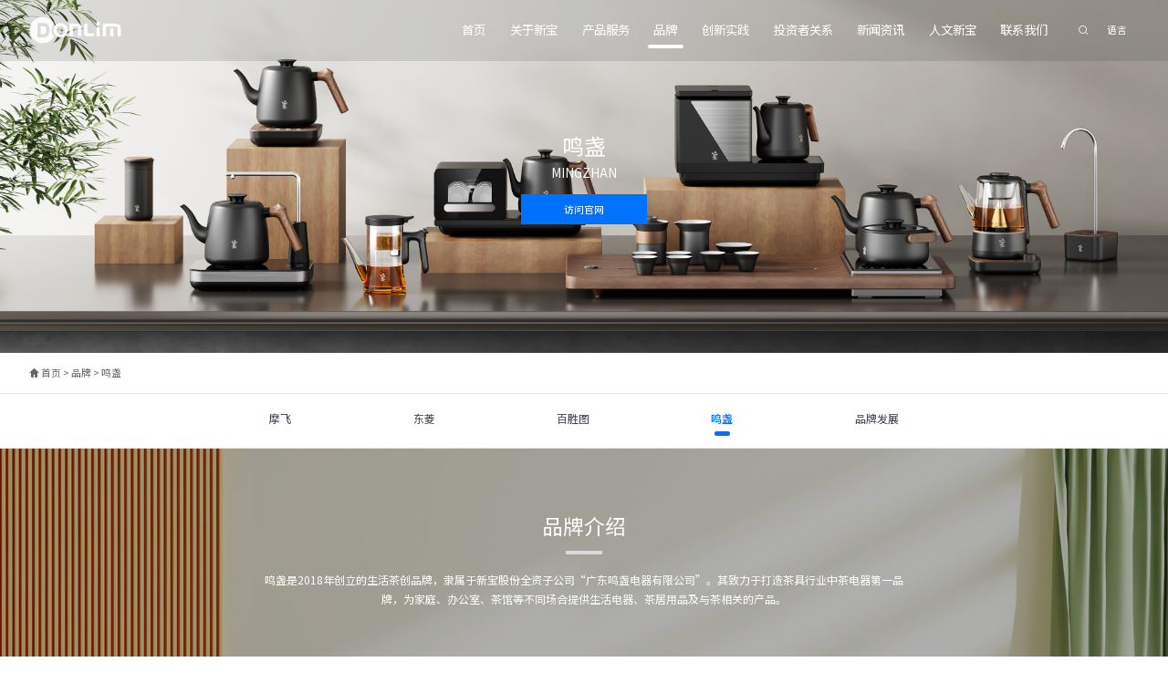

--- FILE ---
content_type: text/html;charset=UTF-8
request_url: https://www.donlim.com/mz2.jhtml
body_size: 31072
content:
<!DOCTYPE html>
<html>
<meta http-equiv="Content-Type" content="text/html; charset=utf-8" />
<link rel="shortcut icon" href="/r/cms/www/default/images/favicon.ico" type="image/x-icon">
<title>鸣盏-广东新宝电器股份有限公司</title>
<meta name="keywords" content="新宝电器|新宝小家电|厨房电器|家居护理电器|婴儿电器|制冷电器|个护美容电器" />
<meta name="description" content="广东新宝电器股份有限公司（以下简称新宝股份），始创于1995年。作为A股上市公司（股票代码：002705），新宝股份专注于厨房电器、家居护理电器、婴儿电器、制冷电器、个护美容电器等多类目小家电产品的开发、设计、制造及销售。  新宝股份以广东顺德为总部，拥有30多家专业化产品公司，员工近28000人，研发人员超2500人。  2020年，新宝股份营业收入超过131亿元人民币。" />
<meta http-equiv="X-UA-Compatible" content="chrome=1,IE=edge" />
<meta name="apple-mobile-web-app-capable" content="yes" />
<meta name="mobile-web-app-capable" content="yes" />
<meta name="renderer" content="webkit" />
<link rel="canonical" href="" />
<meta name="robots" content="all">
<meta name="referrer" content="always" />
<meta http-equiv="Cache-Control" content="no-transform">
<meta http-equiv="Cache-Control" content="no-siteapp">
<meta name="format-detection" content="telephone=yes" />
<meta name="viewport" content="width=device-width, initial-scale=1, maximum-scale=1, user-scalable=no">
<link rel="stylesheet" href="https://fonts.googleapis.com/css?family=Noto+Sans+SC:100,300,400,500,700,900">
<link rel="stylesheet" href="/r/cms/www/default/css/reset.css" />
<link rel="stylesheet" href="/r/cms/www/default/css/swiper.min.css" />
<link rel="stylesheet" href="/r/cms/www/default/css/ascx.css" />
<link rel="stylesheet" href="/r/cms/www/default/css/style.css" />
<link rel="stylesheet" href="/r/cms/www/default/css/page.css" />
<script type="text/javascript" src="/r/cms/www/default/js/jquery-1.9.1.min.js"></script>
<script type="text/javascript" src="/r/cms/www/default/js/rem.js"></script>
<script src="/r/cms/www/default/js/include.js"></script>

<body>
<div class="header ">
   <div class="autowidth flex flexat flexbt">
       <a class="logo" href="/">
           <img class="logo2" src="/r/cms/www/default/images/logo.png" alt="">
           <img class="logo1" src="/r/cms/www/default/images/logo2.png" alt="">
        </a>
       <div class="flex1 navFlex">
           <dl class="flex flexend headNav font20">
                <dd>
                    <a href="/">首页</a>
                </dd>
                <dd class="">
                    <a href="/gsjs2.jhtml">关于新宝</a>
                   <span class="clickSpan">关于新宝<i class="iconfont arrow">&#xe62b;</i></span>
                    <div class="slideNav">
                        <div class="link font18"><a href="/gsjs2.jhtml">公司介绍</a></div>
                        <div class="link font18"><a href="/lcyry.jhtml">历程与荣誉</a></div>
                        <div class="link font18"><a href="/advantage.jhtml">核心优势</a></div>
                    </div>
                </dd>
                <dd class="">
                    <a href="/cfdq.jhtml">产品服务</a>
                   <span class="clickSpan">产品服务<i class="iconfont arrow">&#xe62b;</i></span>
                    <div class="slideNav">
                        <div class="link font18"><a href="/cfdq.jhtml">多元化产品</a></div>
                        <div class="link font18"><a href="/qqsc.jhtml">全球市场</a></div>
                    </div>
                </dd>
                <dd class="on">
                    <a href="/dl22.jhtml">品牌</a>
                   <span class="clickSpan">品牌<i class="iconfont arrow">&#xe62b;</i></span>
                    <div class="slideNav">
                        <div class="link font18"><a href="/mf2.jhtml">摩飞</a></div>
                        <div class="link font18"><a href="/dl22.jhtml">东菱</a></div>
                        <div class="link font18"><a href="/bst.jhtml">百胜图</a></div>
                        <div class="link font18"><a href="/mz2.jhtml">鸣盏</a></div>
                        <div class="link font18"><a href="/ppfz.jhtml">品牌发展</a></div>
                    </div>
                </dd>
                <dd class="">
                    <a href="/jscx.jhtml">创新实践</a>
                   <span class="clickSpan">创新实践<i class="iconfont arrow">&#xe62b;</i></span>
                    <div class="slideNav">
                        <div class="link font18"><a href="/jscx.jhtml">技术创新</a></div>
                        <div class="link font18"><a href="/sczz.jhtml">生产智造</a></div>
                        <div class="link font18"><a href="/szxb.jhtml">数字新宝</a></div>
                    </div>
                </dd>
                <dd class="">
                    <a href="/jbqk.jhtml">投资者关系</a>
                   <span class="clickSpan">投资者关系<i class="iconfont arrow">&#xe62b;</i></span>
                    <div class="slideNav">
                        <div class="link font18"><a href="/jbqk.jhtml">基本情况</a></div>
                        <div class="link font18"><a href="/gpxx.jhtml">股票信息</a></div>
                        <div class="link font18"><a href="/dqbgs.jhtml">公司公告</a></div>
                        <div class="link font18"><a href="http://irm.cninfo.com.cn/ircs/company/companyDetail?stockcode=002705&orgId=9900023005" target="_blank">投资者服务</a></div>
                        <div class="link font18"><a href="/gpzsbs.jhtml">公平在身边</a></div>
                    </div>
                </dd>
                <dd class="">
                    <a href="/new.jhtml">新闻资讯</a>
                   <span class="clickSpan">新闻资讯<i class="iconfont arrow">&#xe62b;</i></span>
                    <div class="slideNav">
                        <div class="link font18"><a href="/new.jhtml">新闻资讯</a></div>
                        <div class="link font18"><a href="ppbs">媒体中心</a></div>
                    </div>
                </dd>
                <dd class="">
                    <a href="/rcln.jhtml">人文新宝</a>
                   <span class="clickSpan">人文新宝<i class="iconfont arrow">&#xe62b;</i></span>
                    <div class="slideNav">
                        <div class="link font18"><a href="/rcln.jhtml">人才理念</a></div>
                        <div class="link font18"><a href="/gzzxb.jhtml">工作在新宝</a></div>
                        <div class="link font18"><a href="/dlxy.jhtml">东菱学院</a></div>
                        <div class="link font18"><a href="/xbwh.jhtml">新宝文化</a></div>
                        <div class="link font18"><a href="/qyzr.jhtml">企业责任</a></div>
                    </div>
                </dd>
                <dd class="">
                    <a href="/lxwm.jhtml">联系我们</a>
                </dd>
           </dl>
        </div>
        <div class="flex flexat flexend enFlex">
            <a class="pl2" href=""><i class="iconfont pr1">&#xe600;</i></a>
            <div class="position pl2 pr2 languages">
                <span>语言</span>
                <div class="langList">
                    <a href="http://www.donlim.com" target="_blank">CN</a>
                    <a href="http://en.donlim.com" target="_blank">EN</a> 
                    <a href="http://esp.donlim.com" target="_blank">SP</a>
                </div>
            </div>
        </div>
        <div class="navMenu">
            <span class="line1"></span>
            <span class="line2"></span>
            <span class="line3"></span>
        </div>
   </div>
</div>
<script>
var _hmt = _hmt || [];
(function() {
  var hm = document.createElement("script");
  hm.src = "https://hm.baidu.com/hm.js?70be2241b9f1a655b0d93877a2129d52";
  var s = document.getElementsByTagName("script")[0]; 
  s.parentNode.insertBefore(hm, s);
})();
</script>    <div class="bannerPage flex flexat flexjt"
        style="background: url(/u/cms/www/202308/04145937lx63.jpg) no-repeat center;">
        <div class="colorfff centers animationDH animateBt">
            <div class="font36">鸣盏 </div>
            <div class="upcase font20">MINGZHAN</div>
            <div class="bannerMore pt2"><a href="http://www.mingzhantea.com/" target="_blank">访问官网</a></div>
        </div>
    </div>
    <div class="pageMain">
            <div class="breads borderbt1px">
                <div class="autowidth color666 pt2 pb2">
                    <a href="/"><i class="iconfont">&#xe601;</i> 首页</a>
                     <span> &gt; </span><a href='/dl22.jhtml'>品牌</a>  <span> &gt; </span><a href='/mz2.jhtml'>鸣盏</a> 
                </div>
            </div>            <div class="breadNav flex flexjt flexat borderbt1px pt1 pb2 font18">
                             <a class="item " href="/mf2.jhtml">摩飞</a>
                <a class="item " href="/dl22.jhtml">东菱</a>
                <a class="item " href="/bst.jhtml">百胜图</a>
                <a class="item on" href="/mz2.jhtml">鸣盏</a>
                <a class="item " href="/ppfz.jhtml">品牌发展</a>
            </div>
        <div class="bgCover mingzhan" style="background: url(/u/cms/www/202309/14110103vmuo.jpg) no-repeat center;">
            <div class="pt10 pb10 width700 animationDH animateBt centers colorfff">
                <div class="font34">品牌介绍</div>
                <div class="dline mt1"></div>
                <div class="font18 mt2 line18"><p>鸣盏是2018年创立的生活茶创品牌，隶属于新宝股份全资子公司“广东鸣盏电器有限公司”。其致力于打造茶具行业中茶电器第一品牌，为家庭、办公室、茶馆等不同场合提供生活电器、茶居用品及与茶相关的产品。</p></div>
            </div>
        </div>

        <div class="bgf8f8f8 pt8 pb8 mpt3 mpb3">
            <div class="autowidth position2 brandLB animationDH animateBt">
                <div class="swiper-container">
                    <div class="swiper-wrapper">
                        <div class="swiper-slide">
                            <a href="https://detail.tmall.com/item.htm?spm=a1z10.3-b-s.w4011-22151044883.51.a6082975yFauLb&id=696734390609&rn=9bb8ee29c730eb109b6e4453f93c012b&abbucket=9&pisk=[base64]" target="_blank">
                                <div class="scaleImg"><img src="/u/cms/www/202503/11164629n87z.jpg" alt=""></div>
                                <div class="tit font20 pt1 singleTxt">磁吸飘逸壶MZ8023</div>
                                <div class="font18 color666 pt1 singleTxt"></div>
                            </a>
                        </div>
                        <div class="swiper-slide">
                            <a href="https://detail.tmall.com/item.htm?abbucket=9&id=654154949823&pisk=[base64]" target="_blank">
                                <div class="scaleImg"><img src="/u/cms/www/202503/11164835mm8p.jpg" alt=""></div>
                                <div class="tit font20 pt1 singleTxt">多功能烧水壶MZ151A</div>
                                <div class="font18 color666 pt1 singleTxt"></div>
                            </a>
                        </div>
                        <div class="swiper-slide">
                            <a href="https://detail.tmall.com/item.htm?abbucket=9&id=836810950855&pisk=[base64]" target="_blank">
                                <div class="scaleImg"><img src="/u/cms/www/202503/11164907yje3.jpg" alt=""></div>
                                <div class="tit font20 pt1 singleTxt">多功能烧水壶MZ151B</div>
                                <div class="font18 color666 pt1 singleTxt"></div>
                            </a>
                        </div>
                        <div class="swiper-slide">
                            <a href="https://detail.tmall.com/item.htm?abbucket=9&id=681902298032&pisk=[base64]" target="_blank">
                                <div class="scaleImg"><img src="/u/cms/www/202503/111649419ghc.jpg" alt=""></div>
                                <div class="tit font20 pt1 singleTxt">多功能烧水壶MZ171</div>
                                <div class="font18 color666 pt1 singleTxt"></div>
                            </a>
                        </div>
                        <div class="swiper-slide">
                            <a href="https://detail.tmall.com/item.htm?abbucket=9&id=653051569684&pisk=[base64]" target="_blank">
                                <div class="scaleImg"><img src="/u/cms/www/202503/11165007z7ga.jpg" alt=""></div>
                                <div class="tit font20 pt1 singleTxt">恒温烧水壶MZ152A</div>
                                <div class="font18 color666 pt1 singleTxt"></div>
                            </a>
                        </div>
                        <div class="swiper-slide">
                            <a href="https://detail.tmall.com/item.htm?abbucket=9&id=659311836244&pisk=[base64]" target="_blank">
                                <div class="scaleImg"><img src="/u/cms/www/202503/11165056deea.jpg" alt=""></div>
                                <div class="tit font20 pt1 singleTxt">喷淋煮茶器MZ8008D</div>
                                <div class="font18 color666 pt1 singleTxt"></div>
                            </a>
                        </div>
                        <div class="swiper-slide">
                            <a href="https://item.jd.com/100178412576.html" target="_blank">
                                <div class="scaleImg"><img src="/u/cms/www/202503/11165126bk88.jpg" alt=""></div>
                                <div class="tit font20 pt1 singleTxt">无杆飘逸杯MZ8003</div>
                                <div class="font18 color666 pt1 singleTxt"></div>
                            </a>
                        </div>
                        <div class="swiper-slide">
                            <a href="https://detail.tmall.com/item.htm?abbucket=9&id=677691024507&pisk=[base64]" target="_blank">
                                <div class="scaleImg"><img src="/u/cms/www/202503/11165155197x.jpg" alt=""></div>
                                <div class="tit font20 pt1 singleTxt">智能喷泉煮茶器MZ102</div>
                                <div class="font18 color666 pt1 singleTxt"></div>
                            </a>
                        </div>
                        <div class="swiper-slide">
                            <a href="https://detail.tmall.com/item.htm?abbucket=9&id=681852551312&pisk=[base64]" target="_blank">
                                <div class="scaleImg"><img src="/u/cms/www/202503/11165229npo8.jpg" alt=""></div>
                                <div class="tit font20 pt1 singleTxt">智能上水烧水壶MZ170</div>
                                <div class="font18 color666 pt1 singleTxt"></div>
                            </a>
                        </div>
                        <div class="swiper-slide">
                            <a href="https://detail.tmall.com/item.htm?abbucket=9&id=666145683627&pisk=[base64]" target="_blank">
                                <div class="scaleImg"><img src="/u/cms/www/202503/11165256cm61.jpg" alt=""></div>
                                <div class="tit font20 pt1 singleTxt">智能升降煮茶器MZ101A</div>
                                <div class="font18 color666 pt1 singleTxt"></div>
                            </a>
                        </div>
                        <div class="swiper-slide">
                            <a href="https://detail.tmall.com/item.htm?abbucket=9&id=707118707829&pisk=[base64]" target="_blank">
                                <div class="scaleImg"><img src="/u/cms/www/202503/11165417u6q5.jpg" alt=""></div>
                                <div class="tit font20 pt1 singleTxt">智能洗杯烧水壶MZ160</div>
                                <div class="font18 color666 pt1 singleTxt"></div>
                            </a>
                        </div>
                    </div>
                </div>
                <div class="wp-prev swiper-btns prev font20"><i class="iconfont">&#xe602;</i></div>
                <div class="wp-next swiper-btns next font20"><i class="iconfont">&#xe62b;</i></div>
            </div>
            <!-- <div class="pp-pagination mt4 mmt2"></div>-->
        </div>
        
        <div class="donglingDL">
            <dd class="on">
                <div class="bg bgCover"
                    style="background: url(/u/cms/www/202203/201332297fao.jpg) no-repeat center;">
                    <div class="width960 colorfff centers font20 pt4 pb4 animationDH animateBt">
                        <p>鸣盏是广东新宝电器股份有限公司旗下生活茶饮品牌。专为人们现代茶居生活设计。觉知回归本源，鸣盏努力为小日子设计并推出良好实用的饮茶良品，致力于打造亲近日常。便捷舒适的轻茶饮生活方式，鼓励人们从独特的茶饮文化气氛与对生活的思考中，获得感官、器物与日常的平衡。</p>
                    </div>
                </div>



            </dd>
        </div>
    </div>
<div class="footer">
  <div class="autowidth pt5 pb5 flex mpt3 mpb3">
      <div class="flex1 footDL">
          <div class="font30 pb2 stit">快捷访问</div>
          <dl class="flex">
  
                                <dd>
                    <div class="font20 pt2"><a href="/gsjs2.jhtml">关于新宝</a></div>
                    <div class="opacity5 font18 pb2 pt2">
                        <p><a href="/gsjs2.jhtml">公司介绍</a></p>
                        <p><a href="/lcyry.jhtml">历程与荣誉</a></p>
                        <p><a href="/advantage.jhtml">核心优势</a></p>

                    </div>
                </dd>
                <dd>
                    <div class="font20 pt2"><a href="/cfdq.jhtml">产品服务</a></div>
                    <div class="opacity5 font18 pb2 pt2">
                        <p><a href="/cfdq.jhtml">多元化产品</a></p>
                        <p><a href="/qqsc.jhtml">全球市场</a></p>

                    </div>
                </dd>
                <dd>
                    <div class="font20 pt2"><a href="/dl22.jhtml">品牌</a></div>
                    <div class="opacity5 font18 pb2 pt2">
                        <p><a href="/mf2.jhtml">摩飞</a></p>
                        <p><a href="/dl22.jhtml">东菱</a></p>
                        <p><a href="/bst.jhtml">百胜图</a></p>
                        <p><a href="/mz2.jhtml">鸣盏</a></p>
                        <p><a href="/ppfz.jhtml">品牌发展</a></p>

                    </div>
                </dd>
                <dd>
                    <div class="font20 pt2"><a href="/jscx.jhtml">创新实践</a></div>
                    <div class="opacity5 font18 pb2 pt2">
                        <p><a href="/jscx.jhtml">技术创新</a></p>
                        <p><a href="/sczz.jhtml">生产智造</a></p>
                        <p><a href="/szxb.jhtml">数字新宝</a></p>

                    </div>
                </dd>
                <dd>
                    <div class="font20 pt2"><a href="/jbqk.jhtml">投资者关系</a></div>
                    <div class="opacity5 font18 pb2 pt2">
                        <p><a href="/jbqk.jhtml">基本情况</a></p>
                        <p><a href="/gpxx.jhtml">股票信息</a></p>
                        <p><a href="/dqbgs.jhtml">公司公告</a></p>
                        <p><a href="http://irm.cninfo.com.cn/ircs/company/companyDetail?stockcode=002705&orgId=9900023005" target="_blank">投资者服务</a></p>
                        <p><a href="/gpzsbs.jhtml">公平在身边</a></p>

                    </div>
                </dd>
                <dd>
                    <div class="font20 pt2"><a href="/new.jhtml">新闻资讯</a></div>
                    <div class="opacity5 font18 pb2 pt2">
                        <p><a href="/new.jhtml">新闻资讯</a></p>
                        <p><a href="ppbs">媒体中心</a></p>

                    </div>
                </dd>
                <dd>
                    <div class="font20 pt2"><a href="/rcln.jhtml">人文新宝</a></div>
                    <div class="opacity5 font18 pb2 pt2">
                        <p><a href="/rcln.jhtml">人才理念</a></p>
                        <p><a href="/gzzxb.jhtml">工作在新宝</a></p>
                        <p><a href="/dlxy.jhtml">东菱学院</a></p>
                        <p><a href="/xbwh.jhtml">新宝文化</a></p>
                        <p><a href="/qyzr.jhtml">企业责任</a></p>

                    </div>
                </dd>
                <dd>
                    <div class="font20 pt2"><a href="/lxwm.jhtml">联系我们</a></div>
                    <div class="opacity5 font18 pb2 pt2">

                    </div>
                </dd>

          </dl>
          <!--<form class="pt4 mpt2" action="">
              <div class="searchs flex font18">
<form action="/search.htm?q="  id="searchForm">
             <input name="q" value="" type="text" autocomplete="off"  placeholder="关键词"/>
             <input type="submit" name="submit" class="button" value="搜索" />
</form>
                <input type="text" maxlength="150" id="headerKeyword" placeholder="请输入你要查找的内容"/>
		 <i onclick="upSearch()"  class="iconfont iconsousuo1"></i>
                 <input class="flex1 text" type="text" placeholder="请输入搜索关键词">
                  <button class="btn font24" type="submit"><i class="iconfont">&#xe79c;</i></button>
              </div>
          </form>-->
      </div>
      <div class="ewmCode rights">
           <div class="stit">联系我们</div>
           <div class="font40 fontGotham">0757-2533 3888</div>
           <div class="flex flexjt centers pt2">
               <div class="code">
                   <img src="/u/cms/www/202209/06142943kx11.jpg" alt="">
                   <div class="pt1 font12 opacity5">新宝股份微信号</div>
               </div>
               <div class="code">
                   <img src="/u/cms/www/202406/21165914aena.png" alt="">
                   <div class="pt1 font12 opacity5">新宝股份微博号</div>
               </div>
           </div>
      </div>
      <a href="javascript:;" class="iconfont scrollToTop font20">&#xe69e;</a>
  </div>
</div>
<div class="footerBot">
   <div class="autowidth pt2 pb2 flex flexbt">
       <div>© 2024 广东新宝电器股份有限公司 版权所有</div>
       <div><a href="https://beian.miit.gov.cn/#/Integrated/index" target="_blank">粤ICP备14009609号</a></div>
       <div>
            <a href="#">全球网站</a>
            <a href="#">中国</a>
       </div>
   </div>
</div>
<script src="/r/cms/www/default/js/front.js" type="text/javascript" charset="utf-8"></script>
<script type="text/javascript">
$(function () {
Cms.siteFlow(""); 
});
</script>
<div style="display: none;">
<span id="todayPv"></span>
<span id="todayUv"></span>
<span id="todayIp"></span>
<span id="yesterdayPv"></span>
<span id="yesterdayUv"></span>
<span id="yesterdayIp"></span>
<span id="peakPv"></span>
<span id="peakUv"></span>
<span id="peakIp"></span>
<span id="pvTotal"></span>
<span id="uvTotal"></span>
<span id="ipTotal"></span>
</div>    <script type="text/javascript" src="/r/cms/www/default/js/swiper.min.js"></script>
    <script type="text/javascript" src="/r/cms/www/default/js/public.js"></script>
    <script>
        var galleryTop = new Swiper('.brandLB .swiper-container', {
            slidesPerView: 3,
            slidesPerGroup: 1,
            spaceBetween: 50,
            speed: 800,
            autoplay: {
                delay: 5000,
                disableOnInteraction: false
            },
            loop: true,
            navigation: {
                nextEl: '.wp-next',
                prevEl: '.wp-prev',
            },
            pagination: {
                el: '.pp-pagination',
                clickable: true
            },
            breakpoints: {
                960: {
                    slidesPerView: 2,
                    spaceBetween: 15,
                    slidesPerGroup: 2
                }
            }
        });
    </script>
    <script>
        var certifySwiper = new Swiper('.ourShow .swiper-container', {
            watchSlidesProgress: true,
            slidesPerView: 'auto',
            centeredSlides: true,
            loop: true,
            loopedSlides: 5,
            autoplay: {
                delay: 5000,
                disableOnInteraction: false
            },
            navigation: {
                nextEl: '.swiper-button-next',
                prevEl: '.swiper-button-prev',
            },
            on: {
                progress: function (progress) {
                    for (i = 0; i < this.slides.length; i++) {
                        var slide = this.slides.eq(i);
                        var slideProgress = this.slides[i].progress;
                        modify = 1;
                        if (Math.abs(slideProgress) > 1) {
                            modify = (Math.abs(slideProgress) - 1) * 0.3 + 1;
                        }
                        console.log(modify)
                        translate = slideProgress * modify * 260 + 'px';
                        scale = 1 - Math.abs(slideProgress) / 9;
                        zIndex = 999 - Math.abs(Math.round(10 * slideProgress));
                        slide.transform('translateX(' + translate + ') scale(' + scale + ')');
                        slide.css('zIndex', zIndex);
                        slide.css('opacity', 1);
                        if (Math.abs(slideProgress) > 5) {
                            slide.css('opacity', 0);
                        }
                    }
                },
                setTransition: function (transition) {
                    for (var i = 0; i < this.slides.length; i++) {
                        var slide = this.slides.eq(i)
                        slide.transition(transition);
                    }

                }
            }

        })
    </script>
</body>

</html>

--- FILE ---
content_type: text/css;charset=UTF-8
request_url: https://www.donlim.com/r/cms/www/default/css/reset.css
body_size: 22161
content:
@charset "utf-8";
html, body, div, span, applet, object, iframe,h1, h2, h3, h4, h5, h6, p, blockquote, pre,a, abbr, acronym, address, big, cite, code,del, dfn, em, img, ins, kbd, q, s, samp,small, strike, strong, tt, var,u, i, center,dl, dt, dd, ol, ul, li,fieldset, form, label, legend,table, caption, tbody, tfoot, thead, tr, th, td,article, aside, canvas, details, embed, figure, figcaption, footer, header, hgroup, menu, nav, output, ruby, section, summary,time, mark, audio, video {margin: 0;padding: 0;}
article, aside, details, figcaption, figure, footer, header, hgroup, menu, nav, section {display: block;}
:focus {outline:0;}
input, button, textarea,select, optgroup, option {resize: none; font: inherit; margin: 0; padding: 0;}
input[type=text],input[type=button],input[type=submit],input[type=reset], button, textarea, select {font: inherit;outline:none;-webkit-appearance:none;border-radius: 0;border: 0;}
input[type=button],input[type=submit]{ border: none;cursor: pointer;transition:0.5s;-webkit-transition: 0.5s;font: inherit;}
ol,li,ul{list-style: none;}
table{border-collapse:collapse;word-wrap:break-word; }
:link, :visited , ins {text-decoration: none;}
html{font-size: calc(100 * 100vw / 1920);}
body{ font-family:"inherit","Microsoft YaHei","Noto Sans SC","Helvetica Neue", Helvetica, Arial, "PingFang SC", "Hiragino Sans GB", "Heiti SC", "WenQuanYi Micro Hei", sans-serif;font-size: .16rem;font-weight: 400; color: #3F4552; line-height: 1.6; overflow-x: hidden;-webkit-font-smoothing: antialiased;-moz-osx-font-smoothing: grayscale;text-align: justify;} 
a{color:inherit;}
img{vertical-align: middle;max-width: 100%;}
@font-face {
	font-family: 'iconfont';  /* Project id 3204963 */
	src: url('//at.alicdn.com/t/font_3204963_lxwmypjvp8o.woff2?t=1646982539423') format('woff2'),
		 url('//at.alicdn.com/t/font_3204963_lxwmypjvp8o.woff?t=1646982539423') format('woff'),
		 url('//at.alicdn.com/t/font_3204963_lxwmypjvp8o.ttf?t=1646982539423') format('truetype');
  }
.divHover{cursor: pointer;transition: .5s;}
.fontDIN{font-family:'fontDIN';}
.fontGotham{font-family: 'fontGotham';}
.fontzht{font-family: Microsoft JhengHei;}
.fontnormal{ font-weight: normal;}
.fontBold{font-weight: bold;}
.iconfont {font-family:"iconfont";font-size:inherit;font-style:normal;-webkit-font-smoothing: antialiased; -moz-osx-font-smoothing: grayscale;}
.iconTp{ vertical-align: top; display: inline-block;}
.iconCt{ vertical-align: middle; display: inline-block;}
.scaleImg,.scaleImg2,.halfImg{overflow: hidden;display: block;position: relative;}
.scaleImg img{ width: 100%;transition:.6s;-webkit-transition: .6s;   height: 3.5rem; object-fit: cover;}
.scaleImg2 img,.halfImg img{ width: 100%;transition:.6s;-webkit-transition: .6s;}
.scaleImg2 img{transform: scale(1.1);-webkit-transform: scale(1.1);}
*{-webkit-tap-highlight-color:rgba(255,0,0,0);}/*去掉手机端a链接点击时候出现的边框*/
.clear{ clear:both; height:0; font-size:0; overflow:hidden; line-height:0;}
.clearfix:before, .clearfix:after { content: "\0020"; display: block; height: 0; overflow: hidden; }  
.clearfix:after { clear: both; }  
.clearfix { zoom: 1; } 
.fl,.floatLeft{float:left;}
.fr,.floatRight{float:right;}
.position2{ position: relative;z-index: 2;display: block;}
.position3{ position: relative;z-index: 3;display: block;}
.position4{ position: relative;z-index: 4;display: block;}
.singleTxt{overflow: hidden;white-space: nowrap;text-overflow: ellipsis;}
.overHidden{ overflow: hidden;} 
.fontpfReg{font-weight: lighter;}
.upcase{text-transform: uppercase;}
.inlineBlock{ display: inline-block;*display: inline;*zoom: 1;}
.blockDiv>img,.blockImg{display: block; width: 100%;}
.block{display: block;position: relative;}
.verTop{ vertical-align: top;}
.verMid{ vertical-align: middle;}
.versub{ vertical-align: sub;}
.flex{ display: flex;display: -webkit-flex;}
.flexcol{flex-direction: column;-webkit-flex-direction: column;}
.flexwp{flex-wrap: wrap;-webkit-flex-wrap: wrap;}
.flexbt{ -webkit-box-pack: space-between;-ms-flex-pack: space-between;justify-content: space-between;-webkit-justify-content: space-between;}
.flexjt{ -webkit-box-pack: center;-ms-flex-pack: center;justify-content: center;-webkit-justify-content: center;}
.flex1 {-webkit-flex: 1;  -ms-flex: 1;flex: 1; -webkit-box-flex: 1;-moz-box-flex: 1;min-width: 0;}
.flexat{align-items: center;-webkit-align-items: center;}
.flexst{align-items: flex-start;-webkit-align-items: flex-start;}
.flexend{justify-content: flex-end;-webkit-justify-content: flex-end;}
.flexrev{flex-flow: row-reverse;-webkit-flex-flow: row-reverse;}
.font300{font-weight: 300;}
.font500{font-weight: 500;}
.font700{font-weight: 700;}
.rights{text-align: right;}
.centers{text-align: center;}
.lefts{text-align: left;}
.opacity1{opacity: .1;}
.opacity2{opacity: .2;}
.opacity3{opacity: .3;}
.opacity4{opacity: .4;}
.opacity5{opacity: .5;}
.opacity6{opacity: .6;}
.opacity7{opacity: .7;}
.opacity8{opacity: .8;}
.opacity9{opacity: .9;}
.pt1{padding-top: .1rem;}
.pt15{padding-top: .15rem;}
.pt2{padding-top: .2rem;}
.pt3{padding-top: .3rem;}
.pt4{padding-top: .4rem;}
.pt5{padding-top: .5rem;}
.pt6{padding-top: .6rem;}
.pt7{padding-top: .7rem;}
.pt8{padding-top: .8rem;}
.pt9{padding-top: .9rem;}
.pt10{padding-top: 1rem;}
.pb1{padding-bottom: .1rem;}
.pb2{padding-bottom: .2rem;}
.pb3{padding-bottom: .3rem;}
.pb4{padding-bottom: .4rem;}
.pb5{padding-bottom: .5rem;}
.pb6{padding-bottom: .6rem;}
.pb7{padding-bottom: .7rem;}
.pb8{padding-bottom: .8rem;}
.pb9{padding-bottom: .9rem;}
.pb10{padding-bottom: 1rem;}
.mt1{margin-top: .1rem;}
.mt2{margin-top: .2rem;}
.mt3{margin-top: .3rem;}
.mt4{margin-top: .4rem;}
.mt5{margin-top: .5rem;}
.mt6{margin-top: .6rem;}
.mt7{margin-top: .7rem;}
.mt8{margin-top: .8rem;}
.mt9{margin-top: .9rem;}
.mt10{margin-top: 1rem;}
.mb1{margin-bottom: .1rem;}
.mb2{margin-bottom: .2rem;}
.mb3{margin-bottom: .3rem;}
.mb4{margin-bottom: .4rem;}
.mb5{margin-bottom: .5rem;}
.mb6{margin-bottom: .6rem;}
.mb7{margin-bottom: .7rem;}
.mb8{margin-bottom: .8rem;}
.mb9{margin-bottom: .9rem;}
.mb10{margin-bottom: 1rem;}
.pl1{padding-left: .1rem;}
.pl2{padding-left: .2rem;}
.pl3{padding-left: .3rem;}
.pl4{padding-left: .4rem;}
.pl5{padding-left: .5rem;}
.pl6{padding-left: .6rem;}
.pl7{padding-left: .7rem;}
.pl8{padding-left: .8rem;}
.pl9{padding-left: .9rem;}
.pl10{padding-left: 1rem;}
.pr1{padding-right: .1rem;}
.pr2{padding-right: .2rem;}
.pr3{padding-right: .3rem;}
.pr4{padding-right: .4rem;}
.pr5{padding-right: .5rem;}
.pr6{padding-right: .6rem;}
.pr7{padding-right: .7rem;}
.pr8{padding-right: .8rem;}
.pr9{padding-right: .9rem;}
.pr10{padding-right: 1rem;}
.ml1{margin-left: .1rem;}
.ml2{margin-left: .2rem;}
.ml3{margin-left: .3rem;}
.ml4{margin-left: .4rem;}
.ml5{margin-left: .5rem;}
.ml6{margin-left: .6rem;}
.ml7{margin-left: .7rem;}
.ml8{margin-left: .8rem;}
.ml9{margin-left: .9rem;}
.ml10{margin-left: 1rem;}
.mr1{margin-right: .1rem;}
.mr2{margin-right: .2rem;}
.mr3{margin-right: .3rem;}
.mr4{margin-right: .4rem;}
.mr5{margin-right: .5rem;}
.mr6{margin-right: .6rem;}
.mr7{margin-right: .7rem;}
.mr8{margin-right: .8rem;}
.mr9{margin-right: .9rem;}
.mr10{margin-right: 1rem;}
.line1{line-height: 1;}
.line11{line-height: 1.1;}
.line12{line-height: 1.2;}
.line13{line-height: 1.3;}
.line14{line-height: 1.4;}
.line15{line-height: 1.5;}
.line16{line-height: 1.6;}
.line17{line-height: 1.7;}
.line18{line-height: 1.8;}
.line19{line-height: 1.9;}
.line2{line-height: 2;}
.color333{ color: #333;}
.colorfff{ color: #fff;}
.coloraaa{ color: #aaa;}
.color000{ color: #000;}
.colorbbb{ color: #bbb;}
.colorccc{ color: #ccc;}
.color888{ color: #888;}
.color999{ color: #999;}
.color666{ color: #666;}
.font12{font-size: .12rem;}
.font13{font-size: .13rem;}
.font14{font-size: .14rem;}
.font16{font-size: .16rem;}
.font18{font-size: .18rem;}
.font20{font-size: .2rem;}
.font24{font-size: .24rem;}
.font26{font-size: .26rem;}
.font28{font-size: .28rem;}
.font30{font-size: .3rem;}
.font32{font-size: .32rem;}
.font34{font-size: .34rem;}
.font36{font-size: .36rem;}
.font38{font-size: .38rem;}
.font40{font-size: .4rem;}
.font42{font-size: .42rem;}
.font44{font-size: .44rem;}
.font48{font-size: .48rem;}
.font50{font-size: .5rem;}
.font52{font-size: .52rem;}
.font54{font-size: .54rem;}
.font56{font-size: .56rem;}
.font58{font-size: .58rem;}
.font60{font-size: .6rem;}
.font68{font-size: .68rem;}
.font80{font-size: .8rem;}
.mfont12{font-size: 12px;}
.mfont14{font-size: 14px;}
.mfont15{font-size: 15px;}
.mfont16{font-size: 16px;}
.mfont18{font-size: 18px;}
.mfont20{font-size: 20px;}
.mfont22{font-size: 22px;}
.mfont24{font-size: 24px;}
.mfont26{font-size: 26px;}
.mfont28{font-size: 28px;}
.mfont30{font-size: 30px;}
.mfont32{font-size: 32px;}
.mfont34{font-size: 34px;}
.mfont36{font-size: 36px;}
.mfont38{font-size: 38px;}
.mfont40{font-size: 40px;}
.mfont42{font-size: 42px;}
.mfont44{font-size: 44px;}
.mfont48{font-size: 48px;}

.flexTwo dd{width: 49%;margin-bottom: 2%;}
.flexThree dd{width: 31.33%;margin-bottom: 2%;}
.flexThree::after{content: '';width: 31.33%;}
.flexFour{width: 102%;}
.flexFour dd{width: 23%;margin: 0 2% 2% 0;}

.aLink{display: block;}
.overflowY{ overflow-y: auto;}
.loadings{ position: fixed;left: 0;top: 0;bottom: 0;right: 0;background: #fff;z-index: 9999; display: none\9;}
.loadings .gif{ position: absolute; left: 0;right: 0;text-align: center;top: 50%;margin-top: -0.20rem;}
.covverBg,.coverBg{background-size: cover !important;}
#video1{position: relative;margin: auto;height: 80%;top: 10%;max-width: 1200px;}
.video-box{width: 100%;height: 100%;position:fixed;top: 0;left: 0;z-index: 99999;display: none;background: rgba(0,0,0,0.8);}
.video-close{color: #fff;font-size: 30px;position: absolute;right: 0;top: 0;border-radius: 50%;cursor: pointer;z-index: 9999999;padding: 15px;line-height: 1;}
#fz-videoAct{position: absolute;left: 0;top: 0;width: 100%;height: 100%;}
#video1 video{max-width: 100%;display: block;}
.max2{overflow : hidden;text-overflow: ellipsis;display: -webkit-box;-webkit-line-clamp: 2;-webkit-box-orient: vertical;}
.max3{overflow : hidden;text-overflow: ellipsis;display: -webkit-box;-webkit-line-clamp: 3;-webkit-box-orient: vertical;}
.max4{overflow : hidden;text-overflow: ellipsis;display: -webkit-box;-webkit-line-clamp: 4;-webkit-box-orient: vertical;}
.max8{overflow : hidden;text-overflow: ellipsis;display: -webkit-box;-webkit-line-clamp: 8;-webkit-box-orient: vertical;}
.max10{overflow : hidden;text-overflow: ellipsis;display: -webkit-box;-webkit-line-clamp: 10;-webkit-box-orient: vertical;}
.ico44,.icon44{width: 44px;}
.ico30,.icon30{width: 30px;}
.ico40,.icon40{width: 40px;}
.icon60{width: 60px;}
.icon50{width: 50px}
.colorlogo{color: #0072ff}
.bglogo{background: #0072ff}
.swiper-pagination{position: static;text-align: center;}
.swiper-pagination .swiper-pagination-bullet{margin: 0 5px;}
.swiper-pagination .swiper-pagination-bullet-active{background: #0072ff}
.swiper-pagination-line .swiper-pagination-bullet{width: 28px;height: 4px;border-radius: 0;}

.navMenu {right: 0;display: none; z-index:22;position: relative; cursor: pointer; width:24px;height:20px;margin-left: 10px}
.navMenu span{border-radius: 2px; position: absolute; left: 0;background: #fff; width: 100%; height: 2px; display: block;transition: 0.5s;-moz-transition: 0.5s;-webkit-transition: 0.5s;-o-transition: 0.5s;}
.navMenu .line1{ top: 0;}
.navMenu .line2{ top: 50%; margin-top: -1px;}
.navMenu .line3{ bottom: 0;}
.navMenu.on .line1{transform:rotate(-135deg);-o-transform:rotate(-135deg);-webkit-transform:rotate(-135deg);-moz-transform:rotate(-135deg);-ms-transform:rotate(-135deg); top: 50%; bottom: auto;}
.navMenu.on .line2{transform:rotate(-45deg);-o-transform:rotate(-45deg);-webkit-transform:rotate(-45deg);-moz-transform:rotate(-45deg);-ms-transform:rotate(-45deg); top: 50%; bottom: auto;}
.navMenu.on .line3{display: none;}
.borderMore{padding: 5px 25px;background: #0072ff;color: #fff;border: 1px solid #0072ff;cursor: pointer;transition: .5s;}
.borderMore2{background: transparent;color: #fff;border-color: #fff;}
.wt60{width: .6rem}
.wt50{width: .5rem}
.wt26{width: .26rem}
.wt100{width: 1rem}
.bgCover{background-size: cover !important}
.videoImg{height: 100%;}
.videoImg img{max-width: 90%;max-height: 90%;}
.activeSections .swiper-slide-active .dhy1,.yuwuDL dd.on .dhyc1,.renwenDL dd.on{animation: .75s dhs linear both; -webkit-animation: .75s dhs linear both}
.activeSections .swiper-slide-active .dhy2,.yuwuDL dd.on .dhyc2{animation: .75s .25s dhs linear both; -webkit-animation: .75s .25s dhs linear both}
.activeSections .swiper-slide-active .dhy3,.yuwuDL dd.on .dhyc3{animation: .75s .5s dhs linear both; -webkit-animation: .75s .5s dhs linear both}
.activeSections .swiper-slide-active .dhy4,.yuwuDL dd.on .dhyc4{animation: .75s .75s dhs linear both; -webkit-animation: .75s .75s dhs linear both}
.activeSections .swiper-slide-active .dhy5,.yuwuDL dd.on .dhyc5{animation: .75s 1s dhs linear both; -webkit-animation: .75s 1s dhs linear both}
@media only screen and (max-width:1600px) {
	.mfont18{font-size: 18px}
	.mfont20{font-size: 20px;}
	.mfont22{font-size: 22px;}
	.mfont24{font-size: 24px;}
	.mfont26{font-size: 26px;}
	.mfont28{font-size: 28px;}
	.mfont30{font-size: 30px;}
	.mfont32{font-size: 32px;}
}
@media only screen and (min-width:1200px) and (max-width:1600px) {
	.font12{font-size: .12rem;}
	.font13{font-size: .13rem;}
	.font14{font-size: .14rem;}
	.font16{font-size: .16rem;}
	.font18{font-size: .18rem;}
	.font20{font-size: .20rem;}
	.font24{font-size: .24rem;}
	.font26{font-size: .26rem;}
	.font28{font-size: .28rem;}
	.font30{font-size: .30rem;}
}

@media only screen and (min-width:1100px) {
	a{transition:all 0.5s;-webkit-transition:all  0.5s;}
	a:hover{color: #0072ff;}
	.scaleImg:hover >img,.halfImg:hover img{transform: scale(1.05);-webkit-transform: scale(1.05);}
	.scaleImg2 img:hover{transform: scale(1);-webkit-transform: scale(1);}
	.hover{transition: .5s;-webkit-transition: .5s;cursor: pointer;}
	.hover:hover{color: #0072ff !important;}
	.animationDH { opacity: 0;}
	.animationDH.current { opacity: 1;}
	.animateRt.current{animation: 1s dh_rt linear both; -webkit-animation: 1s dh_rt linear both}
	.animateLt.current{animation: 1s dh_lt linear both; -webkit-animation: 1s dh_lt linear both}
	.animateTt.current{animation: 1s dh_tt linear both; -webkit-animation: 1s dh_tt linear both}
	.animateBt.current{animation: 1s dh_bt linear both; -webkit-animation: 1s dh_bt linear both}
	.animate1.current{animation: 1s dh_1 linear both; -webkit-animation: 1s dh_1 linear both}
	.animate2.current{animation: 1s dh_2 linear both; -webkit-animation: 1s dh_2 linear both}
    .animationDH.current .dhy1,.activeSections .swiper-slide-active .dhy1,.yuwuDL dd.on .dhyc1,.renwenDL dd.on{animation: .75s dhs linear both; -webkit-animation: .75s dhs linear both}
	.animationDH.current .dhy2,.activeSections .swiper-slide-active .dhy2,.yuwuDL dd.on .dhyc2{animation: .75s .25s dhs linear both; -webkit-animation: .75s .25s dhs linear both}
	.animationDH.current .dhy3,.activeSections .swiper-slide-active .dhy3,.yuwuDL dd.on .dhyc3{animation: .75s .5s dhs linear both; -webkit-animation: .75s .5s dhs linear both}
	.animationDH.current .dhy4,.activeSections .swiper-slide-active .dhy4,.yuwuDL dd.on .dhyc4{animation: .75s .75s dhs linear both; -webkit-animation: .75s .75s dhs linear both}
	.animationDH.current .dhy5,.activeSections .swiper-slide-active .dhy5,.yuwuDL dd.on .dhyc5{animation: .75s 1s dhs linear both; -webkit-animation: .75s 1s dhs linear both}

	
}
@-webkit-keyframes dh_rt {
	from { opacity: 0; -webkit-transform: translate(60px,0%); }
	to { opacity: 1; -webkit-transform: translate(0,0); }
}

@keyframes dh_rt {
	from { opacity: 0; transform: translate(60px,0%); }
	to { opacity: 1; transform: translate(0,0); }
}
@-webkit-keyframes dh_lt {
	from { opacity: 0; -webkit-transform: translate(-60px,0%); }
	to { opacity: 1; -webkit-transform: translate(0,0); }
}

@keyframes dh_lt {
	from { opacity: 0; transform: translate(-60px,0%); }
	to { opacity: 1; transform: translate(0,0); }
}

@-webkit-keyframes dh_tt {
	from { opacity: 0; -webkit-transform: translate(0,-60px); }
	to { opacity: 1; -webkit-transform: translate(0,0); }
}

@keyframes dh_tt {
	from { opacity: 0; transform: translate(0,-60px); }
	to { opacity: 1; transform: translate(0,0); }
}
@-webkit-keyframes dh_bt {
	from { opacity: 0; -webkit-transform: translate(0,60px); }
	to { opacity: 1; -webkit-transform: translate(0,0); }
}

@keyframes dh_bt {
	from { opacity: 0; transform: translate(0,60px); }
	to { opacity: 1; transform: translate(0,0); }
}
@-webkit-keyframes dhs {
	from { opacity: 0; -webkit-transform: translate(0,40px); }
	to { opacity: 1; -webkit-transform: translate(0,0); }
}

@keyframes dhs {
	from { opacity: 0; transform: translate(0,40px); }
	to { opacity: 1; transform: translate(0,0); }
}

@keyframes lineQ1 {
	0% { opacity: 0.8; transform: scale(0); }
	100%{ opacity: 0;transform: scale(2.5);}
}
@-webkit-keyframes lineQ1 {
	0% { opacity: 0.8; -webkit-transform: scale(0); }
	100%{ opacity: 0;-webkit-transform: scale(2.5);}
}
@keyframes suof {
	0% {transform: rotate(0deg);}
	100%{transform: rotate(360deg);}
}
@-webkit-keyframes suof {
	0% {-webkit-transform: rotate(0deg);}
	100%{-webkit-transform: rotate(360deg);}
}

@-webkit-keyframes slide {
	0% {opacity: 0;;}
	100%{opacity: 1;}
}
@keyframes slide {
	0% {opacity: 0;;}
	100%{opacity: 1;}
}
@media only screen and (max-width:1100px ) {
	.navMenu{display: block}
	a{transition: 0s;-webkit-transition: 0s;}
	.scrollToTop{ width: .58rem;line-height: .58rem;font-size: .3rem;}
	.flexBlock{display: block}
	.flexBlock >*{width: auto;}
}


@media only screen and (min-width:1100px ) {
	::-webkit-scrollbar {width: 10px; height: 10px;z-index: 30;position: relative;}
	::-webkit-scrollbar-thumb {background: #aaa; }
	::-webkit-scrollbar-thumb:window-inactive {background: #aaa;}
	.overflow::-webkit-scrollbar {width: 3px;height: 5px;border-radius: 5px;}
	.overflow::-webkit-scrollbar-thumb {background: rgba(255,255,255,.52);opacity: .5; }
	.overflow::-webkit-scrollbar-thumb:window-inactive {background: rgba(0,0,0,.2);border-radius: 5px;}
	.hoverColor{transition: all .5s;}
	.hoverColor:hover{color: #0072ff}
}

@media only screen and (max-width:1100px) {
	.mpt1{padding-top: .1rem;}
	.mpt2{padding-top: .2rem;}
	.mpt3{padding-top: .3rem;}
	.mpt4{padding-top: .4rem;}
	.mpt5{padding-top: .5rem;}
	.mpt6{padding-top: .6rem;}
	.mpt7{padding-top: .7rem;}
	.mpt8{padding-top: .8rem;}
	.mpt9{padding-top: .9rem;}
	.mpt10{padding-top: 1rem;}
	.mpb1{padding-bottom: .1rem;}
	.mpb2{padding-bottom: .2rem;}
	.mpb3{padding-bottom: .3rem;}
	.mpb4{padding-bottom: .4rem;}
	.mpb5{padding-bottom: .5rem;}
	.mpb6{padding-bottom: .6rem;}
	.mpb7{padding-bottom: .7rem;}
	.mpb8{padding-bottom: .8rem;}
	.mpb9{padding-bottom: .9rem;}
	.mpb10{padding-bottom: 1rem;}
	.mmt1{margin-top: .1rem;}
	.mmt2{margin-top: .2rem;}
	.mmt3{margin-top: .3rem;}
	.mmt4{margin-top: .4rem;}
	.mmt5{margin-top: .5rem;}
	.mmt6{margin-top: .6rem;}
	.mmt7{margin-top: .7rem;}
	.mmt8{margin-top: .8rem;}
	.mmt9{margin-top: .9rem;}
	.mmt10{margin-top: 1rem;}
	.mmb1{margin-bottom: .1rem;}
	.mmb2{margin-bottom: .2rem;}
	.mmb3{margin-bottom: .3rem;}
	.mmb4{margin-bottom: .4rem;}
	.mmb5{margin-bottom: .5rem;}
	.mmb6{margin-bottom: .6rem;}
	.mmb7{margin-bottom: .7rem;}
	.mmb8{margin-bottom: .8rem;}
	.mmb9{margin-bottom: .9rem;}
	.mmb10{margin-bottom: 1rem;}
	.mpl1{padding-left: .1rem;}
	.mpl2{padding-left: .2rem;}
	.mpl3{padding-left: .3rem;}
	.mpl4{padding-left: .4rem;}
	.mpl5{padding-left: .5rem;}
	.mpl6{padding-left: .6rem;}
	.mpl7{padding-left: .7rem;}
	.mpl8{padding-left: .8rem;}
	.mpl8{padding-left: .9rem;}
	.mpl10{padding-left: 1rem;}
	.mpr1{padding-right: .1rem;}
	.mpr2{padding-right: .2rem;}
	.mpr3{padding-right: .3rem;}
	.mpr4{padding-right: .4rem;}
	.mpr5{padding-right: .5rem;}
	.mpr6{padding-right: .6rem;}
	.mpr7{padding-right: .7rem;}
	.mpr8{padding-right: .8rem;}
	.mpr8{padding-right: .9rem;}
	.mpr10{padding-right: 1rem;}

	.mml1{margin-left: .1rem;}
	.mml2{margin-left: .2rem;}
	.mml3{margin-left: .3rem;}
	.mml4{margin-left: .4rem;}
	.mml5{margin-left: .5rem;}
	.mml6{margin-left: .6rem;}
	.mml7{margin-left: .7rem;}
	.mml8{margin-left: .8rem;}
	.mml9{margin-left: .9rem;}
	.mml10{margin-left: 1rem;}
	.mmr1{margin-right: .1rem;}
	.mmr2{margin-right: .2rem;}
	.mmr3{margin-right: .3rem;}
	.mmr4{margin-right: .4rem;}
	.mmr5{margin-right: .5rem;}
	.mmr6{margin-right: .6rem;}
	.mmr7{margin-right: .7rem;}
	.mmr8{margin-right: .8rem;}
	.mmr9{margin-right: .9rem;}
	.mmr10{margin-right: 1rem;}
	.font14{font-size: .14rem}
	.font15{font-size: .15rem;}
	.font16,body{font-size: .16rem;}
	.font18{font-size: .18rem;}
	.font20{font-size: .2rem;}
	.font22{font-size: .22rem;}
	.font24{font-size: .24rem;}
	.font26{font-size: .26rem;}
	.font28{font-size: .28rem;}
	.font30{font-size: .3rem;}
	.font32{font-size: .32rem;}
	.font34{font-size: .34rem;}
	.font36{font-size: .36rem;}
	.font38{font-size: .38rem;}
	.font40{font-size: .4rem;}
	.font42{font-size: .42rem;}
	.font44{font-size: .44rem;}
	.font48{font-size: .48rem;}
	.font50{font-size: .5rem;}
	.font52{font-size: .52rem;}
	.font54{font-size: .54rem;}
	.font56{font-size: .56rem;}
	.font58{font-size: .58rem;}
	.font60{font-size: .6rem;}
	.font68{font-size: .68rem;}
	.font80,.mfont80{font-size: .7rem;}
	
	.flexBlock{display: block;}
	.flexBlock dd{width: auto;margin: 0 0 2% 0;}
	.mflexTwo dd{width: 49%;margin: 0 0 2% 0;}
}

@media only screen and (max-width:480px) {
	body{font-size: .26rem;}
	.font12{font-size: 12px;}
	.font14{font-size: 12px;}
	.font15{font-size: 13px;}
	.font16{font-size: .26rem;}
	.font18{font-size: .3rem;}
	.font20{font-size: .34rem;}
	.font22{font-size: .3rem;}
	.font24{font-size: .32rem;}
	.font26{font-size: .34rem;}
	.font28{font-size: .36rem;}
	.font30{font-size: .36rem;}
	.font32{font-size: .37rem;}
	.font34{font-size: .37rem;}
	.font36{font-size: .38rem;}
	.font38{font-size: .38rem;}
	.font40{font-size: .38rem;}
	.font42{font-size: .5rem;}
	.font44{font-size: .4rem;}
	.font46{font-size: .4rem;}
	.font48{font-size: .4rem;}
	.font56{font-size: .46rem;}
	
}

--- FILE ---
content_type: text/css;charset=UTF-8
request_url: https://www.donlim.com/r/cms/www/default/css/ascx.css
body_size: 182286
content:
.header{line-height: 1rem;height: 1rem;color: #fff;position: fixed;left: 0;right: 0;top: 0;z-index: 20;background: rgba(0,0,0,.1);}
.header.active{color: #333;background: transparent;}
.header.active .navMenu span{background: #333;}
.header::before{position:absolute;left: 50%; width: 0; right: 0;bottom: 0;content: '';border-bottom: 1px solid #dcdee0;transition: .5s;-webkit-transition: .5s;opacity: 0;}
.header.active::before{width: 100%;left: 0;opacity: 1;}
.header .logo img{height: .45rem;}
.header .logo .logo1,.header.active .logo .logo2{display: block;}
.header .logo .logo2,.header.active .logo .logo1{display: none;}
.clickSpan{display: none;}
.headNav dd{position: relative;margin: 0 .1rem;}
.headNav dd>a{display: block;padding: 0 .1rem;position: relative;}
.headNav dd>a::before{position: absolute;left: 50%;bottom: .2rem;content: '';height: 4px;border-radius: 4px;background: #fff;width: 0;transition: .5s;-webkit-transition: .5s;}
.navFlex{padding: 0 .1rem;}
.slideNav{position: absolute;left: -0.4rem;right: -0.4rem;top: 100%;background: rgba(0,0,0,.7);box-shadow: 0 2px 10px -1px rgba(0,0,0,.1); padding: .1rem;color: #fff;line-height: 1.6;display: none;border-radius: 0.06rem;}
.slideNav .link>a{display: block;border-radius: 5px;padding: .1rem;text-align: center;}
.fontGotham{font-family: 'fontGotham';}

.footer {background: #121721;color: #fff;position: relative;}
.ewmCode .code img{max-width: 1.5rem;}
.ewmCode .btn{background: #01AF8A;color: #fff;padding: .1rem .3rem;margin-right: .2rem;border-radius: 0.06rem}
.ewmCode .code{margin: 0 .36rem 0 0}
.ewmCode .code:nth-last-child(1){margin: 0}
.footct{border-top: 1px solid #fff;border-color: rgba(255,255,255,.1);}
.footDL{padding-right: 1.2rem}
.footDL dd{width: 24%;padding-right: 1%;}
.footDL dd p{margin-top: .12rem}
.yqlinks{white-space: nowrap;overflow: hidden;text-overflow: ellipsis;margin-right: .1rem}
.yqlinks.on{white-space: normal}
.youqing{max-width: 940px;}
.footerBot{background: #0d1119;color: #fff;color: rgba(255,255,255,.7);}
.lookMore a{ color: #00BE95;}
.lookMore a:hover{ color: #4283FB;}
.fixedNav{position: fixed;right: 0;top: 50%;transform: translate(0,-50%);-webkit-transform: translate(0,-50%);z-index: 12;box-shadow: 0 0 15px -2px rgba(0,0,0,.1)}
.fixedNav dd>a{display: block;padding:.12rem .16rem;text-align: center;background: #fff;border-bottom: 1px solid #eee;}
.fixedNav dd .iconfont{line-height: 1.2;}
.fixedNav dd>a:hover{background: #01AF8A;color: #fff;}
.fixedNav dd{position: relative;}
.fixedNav dd:nth-last-child(1)>a{border: 0}
.showNav{position: absolute;right: 100%;top: 0;background: #01AF8A;color: #fff;white-space: nowrap;padding: .1rem;margin-right: 1px;display: none}
.showNav img{min-width: 120px;}
.showNav .text{padding:0.06rem .1rem}
.fixedNav dd:hover .showNav{display: block;}
.nyBanner{height: 4.4rem;background-size: cover !important;overflow: hidden;}
.nyBanner .bit{font-weight: bold;line-height: 1;margin-bottom: .26rem;}
.nyBanner .bit2{font-weight: normal;line-height: 1;margin-bottom: 0;}

.nyBanner .bit,.nyBanner .bxt{position: relative;display: inline-block;letter-spacing: 2px;}
.nyBanner .bit::after{position: absolute;left: 100%;top: 50%;height: 0.05rem;margin-top: -0.025rem;content: '';margin-left: .35rem;width: 4.8rem;background: #fff;}
.nyBanner .bxt::after{position: absolute;right: 100%;top: 50%;height: 0.05rem;margin-top: -0.025rem;content: '';margin-right: .35rem;width: 4.8rem;background: #fff;}
.font120{font-size: 1.2rem;}
.searchs{background: #f3a412;max-width: 770px;}
.searchs .btn{line-height: .7rem;width: .7rem;background: transparent;color: #2f2f2f;margin: 0;padding: 0;cursor: pointer;transition: .5s;}
.searchs .text{padding: .19rem;line-height: .32rem;background: transparent;border: 0;}
.searchs .text::-webkit-input-placeholder{color:#2f2f2f;}
.searchs .btn:hover{background: #ee7700;color: #fff;}
.fp-right{right: .3rem;}
.fp-right ul li a::after{position: absolute;left: 3px;right: 3px;top: 3px;bottom: 3px;content: '';border: 1px solid #fff;border-radius: 50%;opacity: 0;transition: .5s;}
.fp-right ul li a.active::after{opacity: .4;}
#fp-nav.color ul li a span{background: #4283FB;opacity: .4;}
#fp-nav.color ul li a.active span{opacity: 1;}
#fp-nav.color ul li a::after{border-color: #4283FB;}
.footTops,.scrollToTop{position: absolute;right: 0;bottom: .68rem;background: rgba(255,255,255,.1);color: #fff;width: .56rem;line-height: .56rem;text-align: center;}
.scrollToTop{position: fixed;display: none;}

.languages{position: relative;}
.langList{position: absolute;display: none; width: 100px;left: 50%;margin-left: -50px;top: 100%;text-align: center;border-radius: 0.06rem;color: #fff;}
.langList::after{position: absolute;left: 50%;margin-left: -5px;bottom: 100%;width: 0;height: 0;border-width: 5px;border-style: solid;border-color: transparent transparent rgba(0,0,0,.7) transparent;content: '';}
.langList a{display: block; padding: .13rem 0;line-height: 1.5;background: rgba(0,0,0,.7);margin-bottom: 1px;}
.languages:hover .langList{display: block;}

@media only screen and (min-width:1100px) {
    .headNav dd.on>a,.headNav dd:hover>a{color: #fff;}
    .headNav dd.on>a::before,.headNav dd:hover>a::before{width: 100%;left: 0;}
    .active .headNav dd.on>a,.active .headNav dd:hover>a{color: #4283FB;}
    .active .headNav dd.on>a::before,.active .headNav dd:hover>a::before{background: #4283FB;}

    .slideNav .link>a:hover{background: #4283FB;color: #fff;}
    .slideNav{transform-origin: center top;-webkit-transform-origin: center top;animation: slide .25s linear both;-webkit-animation: slide .25s linear both;}
    .headNav dd:hover .slideNav{display: block;}
    .testBg .sy:hover{background: #01AF8A;color: #fff;box-shadow: 0 0 15px -1px rgba(255,255,255,.3)}
    .footer a:hover{color: #f3a412;}
    .footTops:hover,.scrollToTop:hover{background: #0072ff;color: #fff !important;}

}

@media only screen and (max-width:1100px) {
   .enFlex{flex: 1;-webkit-flex:1}
   .navFlex{position: fixed;left: 0;right: 0;top: 1rem;bottom: 0;background: rgba(0,0,0,.9);z-index: 18;padding: 0;overflow-y: auto;display: none;}
   .headNav{display: block;}
   .headNav dd{margin: 0;border-bottom: 1px solid #555;border-color: rgba(255,255,255,.1);}
   .headNav dd>a{padding: 0 15px;line-height: 40px;display: none;justify-content: space-between;color: #fff;}
   .slideNav{display: none;position: static;box-shadow: none;padding:0 15px 10px 15px}
   .slideNav .tit{font-size: 16px;}
   .slideNav .links .name{font-size: 14px;}
   .slideNav .links>a img{height: 15px;}
   .slideOL li{width: 48%;padding-bottom: .2rem;}
   .slideOL{padding: 0;}
   .slideOL2 {padding: 0;}
   .pl160{padding-left: 2.5%;}
   .pr160{padding-right:2.5%;}
   .footct{display: block}
   .footDL{padding: 0 0 .3rem 0}
   .footer .autowidth{display: block;}
   .ewmCode{text-align: center}
   .ewmCode .code img{min-width: 80px}
   .clickSpan{display: block;font-size: 16px;padding: 0 15px;position: relative;color:#fff;line-height:44px;}
   .clickSpan .arrow{ position: absolute;right: 15px;top: 0;line-height:44px;}
   .clickSpan.on .arrow{transform: rotate(90deg);-webkit-transform: rotate(90deg);}
   .slideNav .link>a{text-align:left;}
   .footDL dd .opacity5 {display:none}
   .footDL dl .font20{position:relative;}
   .footDL dd:not(:last-child) .font20:before{position:absolute;left:0;right:0;top:0;bottom:0;content:'';} 
   .footDL dd:not(:last-child) .font20:after{position:absolute;right:6px;top:14px;content:'';width:8px;height:8px;border-left:1px solid #fff;border-top:1px solid #fff;transform: rotate(135deg);-webkit-transform: rotate(135deg);}
     .footDL dd.on .font20:after{transform: rotate(-135deg);-webkit-transform: rotate(-135deg);}
}

@media only screen and (max-width:640px) {
    .fixedNav dd .mfont12{display: none}
    .nyBanner{height: 3rem;}
    .nyBanner .bit::after,.nyBanner .bxt::after{display: none;}
    .font68{font-size: .48rem;}
    .nyBanner  .font30{font-size: .3rem;}
    .nyBanner  .font120{font-size: 1rem;}
    .nyBanner  .font48{font-size: .36rem;}
    .fp-right{right: 0;}
    .footDL dl{display: block;}
    .footer .stit{display: none;}
    .footDL dd{width: auto;padding: 0 0 .1rem 0;border-bottom: 1px solid rgba(255,255,255,.1);margin-bottom: .1rem;}
    .footDL dd p{margin: 3px 0; }

}









.dhLeft_ba{opacity: 0;-webkit-opacity: 0; transform: translate(45px,0);-webkit-transform: translate(45px,0);transition: 1s;-webkit-transition: 1s;}
.dhLeft{opacity: 0;-webkit-opacity: 0; transform: translate(75px,0);-webkit-transform: translate(75px,0);transition: 1s;-webkit-transition: 1s;}
.dhRight{opacity: 0;-webkit-opacity: 0; transform: translate(-45px,0);-webkit-transform: translate(-45px,0);transition: 1s;-webkit-transition: 1s;}
.dhTop{opacity: 0;-webkit-opacity: 0; transform: translate(0,45px);-webkit-transform: translate(0,45px);transition:transform 1s;-webkit-transition:transform 1s;}
.dhBottom{opacity: 0;-webkit-opacity: 0; transform: translate(0,-45px);-webkit-transform: translate(0,-45px);transition: 1s;-webkit-transition: 1s;}
.dhScale{transform: scale(0);-webkit-transform: scale(0);}
.dhsj1{transition: .5s;-webkit-transition: .5s}
.dhsj2{transition: 1s;-webkit-transition: 1s}
.dhsj3{transition: 1.2s;-webkit-transition: 1.2s}
.dhsj4{transition: 1.5s;-webkit-transition: 1.5s}
.dhsj5{transition: 1.8s;-webkit-transition: 1.8s}
.dhyc1{transition-delay: .25s;-webkit-transition-delay: .25s;}
.dhyc2{transition-delay: .5s;-webkit-transition-delay: .5s;}
.dhyc3{transition-delay: .75s;-webkit-transition-delay: .75s;}
.dhyc4{transition-delay: 1s;-webkit-transition-delay: 1s;}
.dhyc5{transition-delay: 1.2s;-webkit-transition-delay: 1.2s;}

.activeSections .swiper-slide-active .dhLeft_ba{opacity: 1;-webkit-opacity: 1; transform: translate(0,0);-webkit-transform: translate(0,0);}
.activeSections .dhLeft,.activeSections .dhRight,.activeSections .dhTop,.activeSections .dhBottom{opacity: 1;-webkit-opacity: 1; transform: translate(0,0);-webkit-transform: translate(0,0);}
.activeSections .dhScale{transform: scale(1);-webkit-transform: scale(1);}

@-webkit-keyframes xz{
	from{-webkit-transform: rotate(0deg);}
	to{-webkit-transform: rotate(360deg);}
}
@keyframes xz{
	from{transform: rotate(0deg);}
	to{transform: rotate(360deg);}
}
@-webkit-keyframes dh1{
	from{-webkit-transform: translate(-100%,0);opacity: 0;}
	to{-webkit-transform: translate(0,0);opacity: 1;}
}
@keyframes dh1{
	from{transform: translate(-100%,0);opacity: 0;}
	to{transform: translate(0,0);opacity: 1;}
}


@font-face {font-family:'fontGotham';src: url('[data-uri]');}

--- FILE ---
content_type: text/css;charset=UTF-8
request_url: https://www.donlim.com/r/cms/www/default/css/style.css
body_size: 5856
content:
.autowidth{width: 16rem; margin: auto;max-width: 95%;}
.banner{position: relative;background: #333;}
.banner .swiper-slide{height: 100vh;background-size: cover !important;position: relative;overflow: hidden;}
.banner .cons{max-width: 90%;}
.banner-pagination{ position: absolute;left:1.6rem; bottom: .5rem;z-index: 5;}
.banner-pagination .swiper-pagination-bullet{background: transparent;position: relative; padding:.1rem 2px; width: auto;height: auto;color: #fff; margin: 0 .2rem;opacity: .5;}
.banner-pagination .swiper-pagination-bullet:after{ position: absolute;left: 0;width: 0;height: 1px; bottom: -1px;content: '';background: #fff;transition: .4s;}
.banner-pagination .swiper-pagination-bullet:nth-child(1){ margin-left: 0;}
.banner-pagination .swiper-pagination-bullet:nth-last-child(1){ margin-right: 0;}
.banner-pagination .swiper-pagination-bullet-active{opacity: 1;}
.banner-pagination .swiper-pagination-bullet-active:after{width: 100%;}
.banner .wlines{width: 5.6rem;height: 1px;position: relative;display: inline-block;}
.banner .wlines::before{position: absolute;left: 50%;content: '';bottom: 0;height: 1px;background: #fff;width: 0;opacity: .5;transition: .5s .85s;}
.banner .swiper-slide-active .wlines::before{left: 0;width: 100%;}
.moreLink a{display: inline-block;background: #0072ff;color: #fff;padding: .2rem .4rem;border-radius: 1rem;}
.moreLink a::before{display: inline-block;content: ''; height: 1px;width: 1.2rem;background: #fff;vertical-align: middle;margin-right: .18rem;}

.section{background-size: cover !important;overflow: hidden;}
.dowebok{background:#fff url(../images/loading.gif) no-repeat center;background-size: auto !important;}
.section_2 .tit{position: absolute;left: 0;right: 0;top: 2rem;}
.section_2 .conts{position: absolute;left: 0;right: 0;bottom: .55rem}
.qyyjDL dd{line-height: 1;margin-bottom: .4rem;width: 15%; padding-left: .8rem;}
.qyyjDL dd sup{vertical-align: top;}
.qyyjDL dd .ls{width: .26rem;height: 2px;background: #fff;display: inline-block;border-radius: 2px;}
.yewus{position: absolute;left: 0;right: 0;bottom: 0;text-align: center;border-top: 1px solid #d5d3d6;z-index: 5;}
.yewus .item{padding: .3rem 0;position: relative;position: relative;}
.yewus .item::after{position: absolute;right: 0;top: .25rem;bottom: .25rem;content: '';border-left: 1px solid #d5d3d6;}
.yewus .item::before{position: absolute;left: 50%;top: -2px;height: 3px;background: #0072ff;content: '';width: 0;}
.yewus .item.on{color: #0072ff;}
.yewus .item.on::before{left: 0;width: 100%;}
.yewus.on .item.on,.yewus.on .item{color: #fff;}
.yewus.on .item.on::before{background: #fff;}

.flexImgs .imgs{width: 14.66%;margin: 0 1%; text-align: center;padding: .2rem;box-sizing: border-box;-webkit-box-sizing: border-box;}
.colorf3a412{color:#f3a412}
.max700{width: 7rem;margin: auto;max-width: 100%;}
.publicMore{display: inline-block;background: #0072ff;color: #fff;border-radius: 1rem;padding: .15rem .5rem;}
.yuwuDL dd{position: absolute;left: 0;right: 0;top: 0;bottom: 0;opacity: 0;z-index: -1;transition: .5s;-webkit-transition: .5s;background-size: cover !important;}
.yuwuDL dd.on{opacity: 1;z-index: 2;}
.chuangxins{height: 100%;}
.chuangxins .item{background-size: cover !important;height: 100%;position: relative;overflow: hidden;}
.chuangxins .item .bg{position: absolute;left: 0;right: 0;top: 0;bottom: 0;background-size: cover !important;}
.chuangxins .icon i{display: inline-block;background: #f3a412;color: fff;width: 1.2rem;line-height: 1.2rem;border-radius: 50%;border: 1px solid #f3a412;}
.xwzxFlex{padding-left: 1.6rem;}
.xwzxFlex .tit{padding-right: .8rem;}
.xwzxDL dd{width: 31.33%;background: rgba(255,255,255,.1);border-radius: .15rem;overflow: hidden;}
.xwzxDL dd .link{color: #fff;display: block;}
.xwzxDL dd .cots{padding: .2rem .25rem .5rem .25rem;}
.section_5{background: #204c66;}
.section_5 .tit{position: absolute;left: 0;right: 0;top: 1.5rem;}
.section_6 .tit{position: absolute;left: 0;right: 0;top: 1.5rem;}
.renwens .item{display: inline-block;background: #f3a412;color: #fff;min-width: 5em;padding: .1rem .25rem;margin-left: .1rem;text-align: center;}
.renwens .item.on{background: #0072ff;}
.renwenDL dd{display: none;}
.renwenDL dd.on{display: block;}

@media only screen and (max-width:1366px) {
    .autowidth{width: auto;}
    .banner-pagination{left: 2.5%;}
    .xwzxFlex{padding-left: 2.5%;}
}

@media only screen and (min-width:1100px) {
    .moreLink a::before,.yewus .item::before,.chuangxins .icon i,.durings,.xwzxDL dd{transition: .5s;-webkit-transition: .5s;}
    .chuangxins .item .bg{transition: 1.5s;-webkit-transition: 1.5s;}
    .moreLink a:hover{background: #ee7700;padding: .2rem .8rem;}
    .moreLink a:hover::before{width: 0;margin: 0;}
    .yewus .item:hover::before{left: 0;width: 100%;}
    .publicMore:hover{background: #ee7700;color: #fff;}
    .chuangxins .item:hover .bg{transform: scale(1.1);-webkit-transform: scale(1.1);}
    .chuangxins .item:hover  .icon i{background: transparent;color: #f3a412;transform: rotate(360deg);-webkit-transform: rotate(360deg);}
    .chuangxins .item:hover .durings{color: #f3a412;}
    .xwzxDL dd:hover{background: #0072ff;}
   
}
@media only screen and (max-width:1100px) {
   

}
@media only screen and (max-width:960px) {
   
.section_2 .conts{position: absolute;left: 0;right: 0;bottom: 3rem}
}
@media only screen and (max-width:640px) {
    .qyyjDL dd{width: 33.33%;}
    .flexImgs .imgs{width: 31.33%;}
    .chuangxins{display: block;}
    .chuangxins .item{width: auto;height: 33.33%;}
    .section_5 .tit{text-align: left;top: 1.2rem;left: .3rem;}
    .renflex{display: block;}
    .renwens {text-align: center;padding-top: .3rem;}
    .xwzxFlex{display: block;padding:0;}
    .xwzxFlex .tit{padding: 0 0 .5rem 0;text-align: center;}
	
	.section_2 .conts{position: absolute;left: 0;right: 0;bottom: 3rem}
}









--- FILE ---
content_type: text/css;charset=UTF-8
request_url: https://www.donlim.com/r/cms/www/default/css/page.css
body_size: 25062
content:
.header.active{background: #fff;box-shadow: 0 5px 10px -1px rgba(0,0,0,.1);}
.header.active::before{display: none;}
.bannerPage{height: 580px;height: 5.8rem;background-color: #000;; background-size: cover !important;position: relative;}
.pageMain{overflow: hidden;}
.borderbt1px{border-bottom: 1px solid #e5e5e5;}
.breadNav .item{margin: 0 1rem;position: relative;padding: .15rem 0;text-align: center;}
.breadNav .item::before{position: absolute;left: 15%;content: '';bottom: 0;height: 5px;border-radius: 5px;background: #0072ff;width: 0;transition: .5s;}
.breadNav .item.on{color: #0072ff;font-weight: 500;}
.newTop .imgs{width: 48%;margin-right: 5%;}
.breadNav .item.on::before{width: 70%;}
.xwzxDL dd{margin-bottom: 3%;}
.breadNav .flexbt .item{margin: 0;}
.pages{text-align: center}
.pages>*{display: inline-block;background: rgba(255,255,255,.1);width: .52rem;line-height: .52rem;margin: 1px;color: #fff;}
.pages .on{color: #0072ff;background: #fff;}

.footTops{bottom: 0;}
.ptBreadDL dd{width: 16.66%;text-align: center;position: relative;}
.ptBreadDL dd>a{display: block;padding: .3rem 0;}
.ptBreadDL dd img{margin: auto;height: .8rem;margin-bottom: .1rem;}
.ptBreadDL dd .icon1,.ptBreadDL dd.on .icon2{display: block;}
.ptBreadDL dd .icon2,.ptBreadDL dd.on .icon1{display: none;}
.ptBreadDL dd.on {color: #0072ff;}
.ptBreadDL dd .hline{width: 1rem;margin:.2rem auto 0 auto;position: relative;height: 4px;display: block;}
.ptBreadDL dd .hline::before{position: absolute;left: 50%;top: 0;bottom: 0;content: '';width: 0;background: #0072ff;transition: .5s;}
.ptBreadDL dd.on .hline::before{width: 100%;left: 0;}
.bgf8f8f8{background: #f8f8f8;}
.chanpinDL::after{width: 31%;content: '';}
.chanpinDL dd>a{display: block;padding: .2rem;background: #fff;text-align: center;border: 1px solid #fff;}
.chanpinDL dd{width: 24%;margin-bottom:3%;}
.changeLink>a{text-align: center;border: 1px solid #0072ff;min-width: 1.3rem;padding: .1rem;color: #0072ff;}
.changeLink>a.on{background: #0072ff;color: #fff;}
.biaoshiDL::after{content: '';width: 30%;}
.biaoshiDL dd{width: 24%;background: #fff;margin-bottom: 3%;border-radius: .1rem;overflow: hidden;}
.biaoshiDL .jt{display: inline-block;width: .78rem;line-height: .78rem;background: rgba(0,114,255,.1);color: #fff;border-radius: 50%;position: relative;}
.biaoshiDL .jt i{display: inline-block;position: relative;z-index: 2;}
.biaoshiDL .jt::before{position: absolute;left: .2rem;top: .2rem;right: .2rem;bottom: .2rem;content: '';border-radius: 50%;background: #0072ff;}
.biaoshiDL dd .btn{display: inline-block;color: #0072ff;border: 1px solid #0072ff;padding: .1rem .6rem;}
.biaoshiDL .pdf{display: block;}
.biaoshiDL .pdf>img{width: 1rem;}
.ourShow .swiper-slide{width: 1150px;width: 11.5rem;max-width:80%; margin: auto;position: relative;background: rgba(255,255,255,.1)}
.ourShow .swiper-slide img{display: block;width: 100%;opacity: 0;}
.ourShow .swiper-slide .tit{position: absolute;left: 0;right: 0;top: 100%;opacity: 0;}
.ourShow .swiper-container{padding: .8rem 0}
.ourShow .swiper-slide-active .tit{opacity: 1;}
.ourShow .swiper-slide-active img{opacity: 1;}
.pictures .pads{padding: 0 .6rem;position: relative;}
.pictures .btns{position: absolute;top: 50%;width: .7rem;line-height: .7rem;height: .7rem;text-align: center;background: #0072ff;border-radius: 50%;color: #fff;margin-top: -0.35rem;}
.pictures .swiper-button-prev{left: 0;}
.pictures .swiper-button-next{right: 0;}
.morepicture{width: 101.5%;}
.morepicture dd{width: 23.5%;margin: 0 1.5% 3% 0;}
.vidoeFlex dd{width: 48.5%;margin-bottom: 3%;position: relative;color: #fff;}
.vidoeFlex dd .open{position: absolute;left: 0;right: 0;text-align: center;top: 50%;transform: translate(0,-50%);-webkit-transform: translate(0,-50%);}
.vidoeFlex dd .open i{font-size: .8rem;line-height: 1;display: block;margin-bottom: .15rem;}
.vidoeFlex dd .tit{position: absolute;left: 0;right: 0;bottom: 0;text-align: center;padding-bottom: .2rem}
.detailsText img{max-height: 100%;max-width: 100%;height: auto !important;}
.jibenDL{width: 103%;}
.jibenDL dd{width: 22%;margin: 0 3% 3% 0;background: #fff;padding: .7rem 0;}
.jibenDL dd .bline{display: block;margin:.15rem auto;width: .34rem;height: 2px;background: #0072ff;}
.chooseSt{position: absolute;right: 0;top: 50%;margin-top: -0.2rem;}
.chooseSt select{background: url(../images/jt.png) no-repeat right center;background-size: .25rem auto; border: 1px solid #0072ff;padding: 0 .6rem 0 .15rem;color: #0072ff;line-height: .4rem;height: .4rem;cursor:pointer;}

/*二期关于我们*/
.bline{background: #fff;opacity: .1;height: 1px;}
.qyyjDL2{position: static;text-align: left;max-width: 1000px;margin: auto;}
.qyyjDL2 dd{width: auto;}
.max1000{max-width: 1000px;margin: auto;}
.width700{width: 700px;max-width: 95%;margin: auto;}
.fourbigFlex dd{width: 50%;position: relative;overflow: hidden;height: 480px;height: 4.8rem;cursor: pointer;}
.fourbigFlex dd .bg{position:absolute;left: 0;right: 0;top: 0;bottom: 0;background-size: cover !important;transform: scale(1.05);-webkit-transform: scale(1.05);}
.fourbigFlex dd .bg::before{position: absolute;left: 0;right: 0;top: 0;bottom: 0;content: '';background: rgba(0,0,0,.2);}
.fourbigFlex dd .tit{position: absolute;left: 1rem;top: .6rem;}
.fourbigFlex dd .cot{position: absolute;left: 1rem;bottom: .5rem;right: 1rem;}
.fourbigFlex dd .txt{height: 0; overflow: hidden; color: rgba(255,255,255,.5);padding-top: .2rem;position: relative;margin-top: .2rem;}
.fourbigFlex dd .txt::before{position: absolute;left: 0;top: 0;width: 1rem;content: '';height: 2px;background: #fff;}
.peitaoDL{box-shadow: 0 0 25px -2px rgba(0,0,0,.1);}
.peitaoDL dd{width: 16.66%;text-align: center;background-size: cover !important;position: relative;}
.peitaoDL dd .cts{background: #fff;padding: .5rem .1rem .5rem .1rem;border-right: 1px solid #e5e5e5;border-bottom: 1px solid #e5e5e5;line-height: 1;box-sizing: border-box;height: 100%;}
.peitaoDL dd .icon img{margin: auto;height: .6rem;}
.peitaoDL dd .img1{display: block;}
.peitaoDL dd .img2{display: none;}
.qiyeFlex dd{width: 25%;text-align: center;overflow: hidden;}
.qiyeFlex dd .cts{padding: 2.9rem .3rem 1.3rem .3rem;border-left: 1px solid #fff;border-color: rgba(255,255,255,.15);}
.qiyeFlex dd .icon{width: 1rem;height: 1rem;border: 1px solid #fff;border-color: rgba(255,255,255,.25);border-radius: 50%;}
.qiyeFlex dd .qline{display: block;width: .4rem;height: 2px;background: #fff;opacity: .5;margin: .15rem auto;}
.qiyeFlex dd .txt{color: rgba(255,255,255,.5);opacity: 0;}
.hexinFlex {padding: 1.3rem 0;}
.hexinFlex .hx .item{padding: .2rem .2rem .4rem .2rem;background: rgba(255,255,255,.15);margin: .2rem 0;}
.hexinFlex .hc{padding: .78rem;background: rgba(255,255,255,.15);border-radius: 50%;margin: .3rem;display: inline-block;}
.hexinFlex .hc .txt{background: #0072ff;border-radius: 50%;width: 3.6rem;height: 3.6rem;margin: auto;}
.wt120{width: 1.2rem;height: 1.2rem;}
.bght900{height: 9rem;max-height: 100vh;}
.half50{width: 50%;}
.imgborder{border: 1px solid #ddd;border-radius: 50%;}
.workShow .swiper-slide{width: 1135px;width: 11.35rem;max-width: 80%; margin: auto;position: relative;background: rgba(255,255,255,.1)}
.workShow .swiper-slide img{display: block;width: 100%;}
.workShow .swiper-slide .tit{position: absolute;left: 0;right: 0;bottom: 0;opacity: 0;padding:1rem 0 .3rem 0;background: linear-gradient(to top,#000,rgba(0,0,0,0));}
.workShow .swiper-slide-active .tit{opacity: 1;}
.work-pagination span{margin: 0 5px;}
.styleSwiper .link{display: block;height: 100%;background: rgba(255,255,255,.1);}
.styleSwiper .link .mins{padding: .2rem;min-height: 2rem;}
.empStyles .btns{width: .68rem;text-align: center;line-height: .68rem;background: #fff;color: #333;border-radius: 50%;display: inline-block;cursor: pointer;font-weight: 700;margin-right: .18rem;}
.worlDL dd{background: #fff;margin-bottom: 2px;}
.worlDL dd .dTop{padding: .35rem;position: relative;cursor: pointer;}
.worlDL dd .times{display: none;}
.worlDL dd .tit{display: inline-block;margin-right: .3rem;}
.worlDL dd .dBot{background: #f1f1f1;padding: .35rem;display: none;}
.worlDL .applyBtn{background: #0072ff;display: inline-block;color: #fff;padding: .1rem .4rem}
.worlDL dd.on .times{display: inline-block;}
.worlDL dd.on .look{display: none;}
.worlDL dd.on .jt{position: absolute;right: .3rem;bottom: 0;background: #0072ff;color: #fff;width: .6rem;line-height: .6rem;text-align: center;}
.width1200{width: 1200px;max-width: 96%;margin: auto;}
.width960{width: 980px;max-width: 96%;margin: auto;}
.collegeBg .bgs{height: 980px;height: 9.8rem;max-height: 100vh;position: relative;}
.collegeBg .bgs dd{position: absolute;left: 0;right: 0;top: 0;bottom: 0;background-size: cover !important;opacity: 0;transition: .5s;}
.collegeBg .bgs dd.on{opacity: 1;}
.collegeBg .name{position: absolute;left: 0;right: 0;bottom: 0;padding: 0 1.5rem;background: rgba(0,0,0,.68);}
.collegeBg .name dd{cursor: pointer;position: relative;padding: .45rem 0;}
.collegeBg .name dd::before{position: absolute;left: 50%;width: 0;content: '';bottom: .28rem;height: 2px;background: #fff;transition: .5s;-webkit-transition: .5s;}
.collegeBg .name dd.on::before{width: 100%;left: 0;}

.whShow .swiper-slide{width: 1190px;width: 11.9rem;max-width: 80%; margin: auto;position: relative;background: #000}
.whShow .swiper-slide img{display: block;width: 100%;opacity: .4;}
.whShow .swiper-slide .tit{position: absolute;left: 0;right: 0;top: 100%;opacity: 0;}
.whShow .swiper-container{padding: .6rem 0}
.whShow .swiper-slide-active .tit{opacity: 1;}
.whShow .swiper-slide-active img{opacity: 1;}
.whShow .btns,.swiper-btns{position: absolute;z-index: 2;cursor: pointer; top: 50%;width: .6rem;line-height: .6rem;height: .6rem;text-align: center;background: #fff;color:#0072ff;border-radius: 50%;margin-top: -0.3rem;font-weight: 700;box-shadow: 0 0 10px -1px rgba(0,0,0,.1);}
.whShow .wh-prev{left: 1.75rem;}
.whShow .wh-next{right: 1.75rem;}
.wenhuasp .tit{position: absolute;left: 0;right: 0;bottom: 0;padding: 1rem .2rem .2rem .2rem;background: linear-gradient(to top,#000,rgba(0,0,0,0));z-index: 2;}
.swiper-btns.prev{left: 0;}
.swiper-btns.next{right: 0;}
.swiper-btns.wp-prev{left: -0.3rem;}
.swiper-btns.wp-next{right: -0.3rem;}
.zerenDL::after{width: 30%;content: '';}
.zerenDL dd{width: 30%;text-align: center;margin-bottom: 3%;cursor: pointer;}
.zenrens .swiper-slide{background: #fff;border-radius: .1rem;}
.zenrens .biaoshiDL .pdf>img{width: .74rem;}
.maximg img{max-width: 47%;margin: 0 1%;}
.yanfa{height: 700px;height: 7rem;}
.wt70{width: .7rem;}
.jishuDL{width: 101%;}
.jishuDL dd{width: 24%;margin: 0 1% 1% 0;background: #fff;text-align: center;padding: .6rem 0;}
.cgImg img{width: 16%;margin-bottom: 2%;}
.bg100{background-size: 100% auto !important;}
.nengliDL{width: 101%;}
.nengliDL dd{width: 24%;margin: 0 1% 1% 0;text-align: center;}
.zidonghuaDL::after{width: 32%;content: '';}
.zidonghuaDL dd{width: 32%;margin-bottom: .26rem;}
.shuziHeight{min-height: 4rem;padding: .5rem 0;}
.shuziDL::after{content: '';width: 32%;}
.shuziDL dd{width: 32%;margin-bottom: .4rem;cursor: pointer;}
.shuziDL dd .scaleImg{border: 1px solid #fff;}
.shuziDL dd .scaleImg img{height: 2.6rem;object-fit: cover;}
.lookmores .more{display: inline-block;border: 1px solid #eee;color: #fff;border-color: rgba(255,255,255,.5);padding: .1rem .5rem;}
.huobans{padding:1px .4rem;background: #fff;}
.huobanDL dd{width: 20%;box-sizing: border-box;border: 1px solid #eee;margin: .4rem 0;}
.partnerBg{position: absolute;left: 0;right: 0;top: 0;bottom: 3.4rem;}
.tixiDL {width: 97%;margin: auto;}
.tixiDL dd{width: 14.285%;position: relative;text-align: center;}
.tixiDL dd .hts{position: relative;padding-top: 100%;background: #fff;border-radius: 50%;}
.tixiDL dd .hts::before{position: absolute;left: -0.2rem;top: -0.2rem;right: -0.2rem;bottom: -0.2rem;border-radius: 50%;border: .1rem solid #eeeeee;content: '';background: #fff;}
.tixiDL dd .cts{position: absolute;left: 0;right: 0;top: 50%;transform: translate(0,-50%);-webkit-transform: translate(0,-50%);}
.tixiDL .icon{display:block ;margin: auto;width: .6rem;}
.tixiDL .icons{display:none ;margin: auto;width: .6rem;}
.tixiDL dd .imgs{margin-bottom: .2rem;}
.mapFlex {width: 53%;}
.mapFlex .map{width: 120%;height: 5.3rem;}
.mapFlex .map img{max-width: none;}
.zongbu .address{border: 2px solid #000;padding: .1rem .2rem;border-radius: .1rem;}
.contactDL::after{content: '';width: 32%;}
.contactDL dd{background: #fff;width: 31.83%;position: relative;margin-bottom: 3%;word-wrap: break-word;}
.contactDL dd .pads{padding: .34rem;}
.contactDL dd .ewm{position: absolute;right: .2rem;bottom: .2rem;width: 1.2rem;}
.color727b84{color:#727b84}
.minht600{min-height: 600px;min-height: 6rem;}
.brandDL dd{width: 33.33%;flex: 1;background-size: cover !important;height: 800px; height: 95vh;}
.brandDL dd .pds{padding: 1.3rem .2rem .2rem .2rem;text-align: center;}
.brandDL dd .name{line-height: 1.6rem;width: 1.6rem;margin: auto;border: 1px solid #000;border-color: rgba(0,0,0,.4); border-radius: 50%;margin-bottom: .3rem;}
.brandDL dd .sline{display: block;margin: auto;height: 2px;width: .6rem;background: #000;margin: .2rem auto;}
.donglingDL dd{display: none;}
.donglingDL dd.on{display: block;}
.donglingDL .bg{padding: 1.3rem 0 0 0;height: 9rem; height: 90vh;}
.donglingDL .borders{border: 1px solid #ddd;}
.donglingDL .borders .scaleImg{width: 16.66%;}
.donglingTit{position: absolute;left: 0;right: 0;top: 0;border-bottom: 1px solid #3b7fb1; border-color: rgba(255,255,255,.25); text-align: center;}
.donglingTit .item{display: inline-block;padding: .4rem .1rem;position: relative;color: #fff;}
.donglingTit .item+.item{margin-left: 2rem;}
.donglingTit .item::before{position: absolute;left: 50%;bottom: -1px;content: '';height: 4px;background: #fff;width: 0;transition: .5s;border-radius: 5px;}
.donglingTit .item.on::before,.donglingTit .item:hover::before{left: 0;width: 100%;}
.bannerMore>a{display: inline-block;background: #0072ff;color: #fff;padding: .12rem .7rem;}
.dongling .left{width: 50%;}
.dongling .txt{padding: .2rem 1.6rem .2rem 1rem;}
.dline{display: inline-block;height: 4px;width: .6rem;background: #dadada;}
.brandLB .swiper-slide{background: #fff;text-align: center;}
.brandLB .swiper-slide>a{display: block;padding: .3rem;}
.pp-pagination {text-align: center;}
.pp-pagination span{display: inline-block;border-radius: 0;height: 4px;width: .55rem;margin: 0 5px;}
.mingzhan{height: 100vh;max-height: 1000px;}
.borderTop1px{border-top: 1px solid #ddd;}

/*
 * jQuery.Running.js - jQuery plugin for Running
 *
 * Copyright (c) 2007-2015 Qietu inc
 *
 * Licensed under the MIT license:
 *   http://www.opensource.org/licenses/mit-license.php
 *
 * Project home:
 *   http://www.qietu.com/p/jQuery.Running.js
 *
 * Version:  1.0.0
 *
 */
 
 /*pie*/
 .pie{ width: 120px; height: 120px;  border-radius: 50%; background: #e95549; position:relative; margin-top:20px; }
 .pieLeftInner,
 .pieRightInner { width:120px; height:120px; background-color:#e5e5e5; border-radius:100px; position:absolute; }
 .pieLeftInner { clip:rect(0px,120px,120px,60px); -o-transform:rotate(0deg); -moz-transform:rotate(0deg); -webkit-transform:rotate(0deg);  }
 .pieRightInner { clip:rect(0px,60px,120px,0px); -o-transform:rotate(0deg); -moz-transform:rotate(0deg); -webkit-transform:rotate(0deg);  }
 .pieLeft,
 .pieRight { width:120px; height:120px; position:absolute; z-index:1; }
 .pieLeft { clip:rect(0px,120px,120px,60px); }
 .pieRight { clip:rect(0px,60px,120px,0px); }
 .pieInner { width:80px; height:80px; margin:20px 0 0 20px; background-color:#fff; border-radius:100px; position:absolute; z-index:1; text-align:center; line-height:80px; font-size:24px; font-weight:bold; color:#e25a4a; font-family:"寰蒋闆呴粦", "榛戜綋";}
 
 /*prograss*/
 .prograss{
     background:#eee; height:15px; width:80%; position:relative; border-radius:2px; margin-top:10px;
 }
 .prograss .bar{
     background:#e95549; height:100%; width:10%; border-radius:2px 0 0 2px;
 }
 .prograss_bar_yellow{
     background:#f8b757 !important;
 }

 .toplYear{background-size: 100% auto !important;padding: .5rem}
 .toplYear .year{width: 1.9rem;height: 1.9rem;line-height: 1.9rem;position: relative;background: rgba(255,255,255,.15);border-radius: 50%;text-align: center;margin: auto;cursor: pointer;}
 .toplYear .year::before{position: absolute;left: .18rem;right: .18rem;top: .18rem;bottom: .18rem;content: '';background: rgba(255,255,255,.25);border-radius: 50%;}
 .toplYear .year::after{position: absolute;left: .36rem;right: .36rem;top: .36rem;bottom: .36rem;content: '';background: #fff;border-radius: 50%;}
 .toplYear .year span{position: relative;z-index: 2;}
.bottomImg{width: 570px;margin: auto;max-width: 90%;padding:0 1rem}
.bottomImg .gallery-top{margin-top: -0.25rem}
.secondSwiper{padding: .5rem 0;}
.bottomImg .tit{ position: absolute;left: 0;right: 0;top: 100%;padding-top: .2rem}
.bottomImg .swiper-slide .scaleImg{margin: .15rem}
.secondSwiper .swiper-slide{background: #fff;}
.toplYear .swiper-slide-thumb-active .year::after{background: #0072ff;}
.toplYear .swiper-slide-thumb-active .year{color: #fff}

@keyframes sf1 {
	0% { opacity: 1; transform: scale(1.5); }
	100%{ opacity: 0;transform: scale(1);}
}
@-webkit-keyframes sf1 {
	0% { opacity: 1; -webkit-transform: scale(1.5); }
	100%{ opacity: 0;-webkit-transform: scale(1);}
}
.goPages{text-align:center;line-height:0.38rem;}
.goPages a{display:inline-block;border:1px solid #eee;padding:0 .1rem;cursor:pointer;}
.goPages *{color:#fff;}
.goPages select{border:1px solid #eee;padding:0 .2rem;margin: 0 .1rem;background: transparent;}
.goPages.pages2 *{color:#666;}
.goPages.pages2 a{color:#666;border:1px solid #aaa; background:#FFF;}
.goPages.pages2 select{border-color:#aaa; background:#FFF;}

.huobanSwiper dd{box-sizing: border-box;border: 1px solid #eee;margin: .4rem 0;}


@media only screen and (min-width:1100px) {
.goPages a:hover{background:#0072ff;color:#fff;border-color:#0072ff}
.goPages .page-large .on{background:#0072ff;color:#fff;border-color:#0072ff}
    .toplYear .year::after,.brandDL dd .sline,.brandDL dd .name,.contactDL dd,.tixiDL dd .imgs,.tixiDL dd .hts::before,.tixiDL dd,.huobanDL dd,.jishuDL dd,.jishuDL dd img,.swiper-btns,.whShow .btns,.empStyles .btns,.hexinFlex .hx .item,.qiyeFlex dd .cts,.qiyeFlex dd .icon,.qiyeFlex dd .qline,.qiyeFlex dd,.qiyeFlex dd .txt,.peitaoDL dd .cts,.fourbigFlex dd .bg,.fourbigFlex dd .txt,.fourbigFlex dd .bg::before,.fourbigFlex dd,.biaoshiDL dd,.jibenDL dd .bline,.jibenDL dd,.biaoshiDL .jt::before,.pictures .btns{transition: .5s;-webkit-transition: .5s;}
    .breadNav .item:hover::before{width: 70%;}
    .bgattem{background-attachment: fixed !important}
    .pages>*:hover{background: #fff;color: #0072ff;}
    .ptBreadDL dd:hover .icon2{display: block;}
    .ptBreadDL dd:hover .icon1{display: none;}
    .ptBreadDL dd:hover .hline::before{width: 100%;left: 0;}
    .chanpinDL dd>a:hover{border-color: #0072ff;}
    .biaoshiDL .jt:hover{background: rgba(238,119,0,.1);}
    .biaoshiDL .jt:hover::before{background: #ee7700;left: 0;right: 0;top: 0;bottom: 0;}
    .changeLink>a:hover,.biaoshiDL dd .btn:hover,.whShow .btns:hover,.swiper-btns:hover{background: #0072ff;color: #fff;}
    .pictures .btns:hover,.worlDL .applyBtn:hover,.bannerMore>a:hover{background: #ee7700}
    .jibenDL dd:hover,.hexinFlex .hx .item:hover,.empStyles .btns:hover{background: #0072ff;color: #fff;}
    .jibenDL dd:hover .bline{background: #fff;padding: 0 .2rem;opacity: .6;}
    .biaoshiDL dd:hover .pdf{background: #0072ff;color: #fff;background: url(../images/d1.jpg) no-repeat center;}
    .biaoshiDL dd:hover{box-shadow: 0 0 25px -1px rgba(0,0,0,.1);}
    .fourbigFlex dd:hover .txt{height: .6rem;}
    .fourbigFlex dd:hover .bg::before{background: rgba(0,0,0,.4);}
    .fourbigFlex dd:hover .bg{transform: scale(1);-webkit-transform: scale(1);}
    .peitaoDL dd:hover .img1{display: none;}
    .peitaoDL dd:hover .img2{display: block;}
    .peitaoDL dd:hover .cts{background: transparent;color: #fff;border-color: transparent;}
    .qiyeFlex dd:hover .txt{opacity: 1;}
    .qiyeFlex dd:hover{background: rgba(0,0,0,.4);}
    .qiyeFlex dd:hover .qline{padding: 0 .2rem;}
    .qiyeFlex dd:hover .icon{transform: rotate(360deg);-webkit-transform: rotate(360deg);border-color: #fff;}
    .qiyeFlex dd:hover .cts{transform: translate(0,-10px);-webkit-transform: translate(0,-10px);}
    .styleSwiper .link:hover{background: #0072ff;color: #fff;}
    .jishuDL dd:hover img{transform: rotateY(180deg);-webkit-transform: rotateY(180deg);}
    .jishuDL dd:hover {box-shadow: 0 0 25px -2px rgba(0,0,0,.1);}
    .lookmores .more:hover{background: #fff;color: #0072ff;}
    .huobanDL dd:hover,.huobanSwiper dd:hover{box-shadow: 0 0 25px -2px rgba(0,114,255,.2);position: relative;z-index: 1;}
    .tixiDL dd:hover .icon{display:none;}
    .tixiDL dd:hover .icons{display:block;}
    .tixiDL dd:hover{color: #0072ff;}
    .tixiDL dd:hover .hts::before{border-color: #0072ff;}
    .tixiDL dd:hover .imgs{transform: rotate(360deg);-webkit-transform: rotate(360deg);}
    .contactDL dd:hover{transform: translate(0,-5px);-webkit-transform: translate(0,-5px);box-shadow: 0 0 25px -1px rgba(255,255,255,.8);}
    .brandDL dd:hover .sline{padding: 0 .2rem;}
    .brandDL dd:hover .name{background: #0072ff;color: #fff;border-color: #0072ff;}
}
@media only screen and (max-width:1100px) {
    .qiyeFlex dd .txt{display: none;}
    .qiyeFlex dd .cts{padding: .6rem .1rem;}
    .bght900{height: 6rem;max-height: 50vh;}

}

@media only screen and (max-width:640px) {
    .bannerPage{height: 5rem;}
    .phoneBlock{display: block;}
    .newTop .imgs{width: auto;margin: 0 0 2% 0;}
    .breadNav .item{margin: 0 .2rem;}
    .breadNav .item::before{height: 2px;}
    .xwzxDL dd{width: 48.5%;}
    .chanpinDL dd{width: 48.3%;}
    .chanpinDL dd>a{padding: .2rem;}
    .biaoshiDL dd{width: 32%;}
    .morepicture dd{width: 48.5%;}
    .peitaoDL dd{width: 25%;}
    .fourbigFlex dd{height: 3rem;}
    .fourbigFlex dd .tit{left: .2rem;top: .2rem;}
    .fourbigFlex dd .cot{left: .2rem;bottom: .2rem;}
    .hexinFlex{display: block;padding: .5rem 0;}
    .hexinFlex .hx{display: flex;justify-content: space-between;-webkit-justify-content: space-between;}
    .hexinFlex .hx .item{box-sizing: border-box;width: 32.33%;}
    .bght900{height:5rem;}
    .empStyles {display: block;}
    .empStyles .tit{padding: 0 0 .2rem 0;text-align: center;}
    .empStyles .btn{padding-top: .2rem;}
    .empStyles .btns{margin: 0 .1rem;}
    .collegeBg .bgs{height: 5rem;}
    .collegeBg .name{padding: 0 .3rem;}
    .whShow .wh-next,.swiper-btns.wp-next{right: 0;}
    .whShow .wh-prev,.swiper-btns.wp-prev{left: 0;}
    .zerenDL dd,.jishuDL dd{width: 48%;}
    .yanfa .qyyjDL2 dd{width: 20%; padding-top:1rem;}
    .cgImg img{width: 32%;}
    .nengliDL dd{width: 49%;}
    .zidonghuaDL dd{width: 49%;}
    .shuziDL dd .scaleImg img{height: 1.8rem;}
    .tixiDL dd{width: 25%;}
    .tixiDL dd:nth-child(5){margin-left: 12.5%;}
    .huobanDL dd{margin: .2rem 0;}
    .huobans{padding: 1px .2rem;}
    .partnerBg{bottom: 1.4rem;}
    .zongbu{display: block;}
    .zongbu .flex1{padding: 0 0 .2rem 0;}
    .mapFlex,.mapFlex .map{width: auto;height: 3.6rem;}
    .contactDL dd{width: 100%;}
    .brandDL dd{height: 6rem;}
    .brandDL dd .pds{padding: .5rem .1rem .2rem .1rem;}
    .donglingDL .bg{height: 50vh;}
    .donglingDL .borders .scaleImg{width: 33.33%;}
    .brandDL dd .name{width: 1rem;line-height: 1rem;font-size: .48rem;}
    .minht600{min-height: 4rem;}
    .dongling {display: block;padding: .3rem;}
    .dongling .left{width: auto;}
    .dongling .txt{padding: .2rem 0}
    .mingzhan{height: 50vh;}
    .bottomImg{padding: 0 .25rem}
    .bottomImg .tit{padding: 0}
    .toplYear{padding: 0 .2rem}
    .toplYear .year{width: 1.6rem;height: 1.6rem;line-height: 1.6rem}
	
	.qiyeFlex dd{width: 50%;text-align: center;overflow: hidden;}
	.vidoeFlex dd{width: 100%;margin-bottom: 3%;position: relative;color: #fff;}
	
	.nr_img p img {
    width: 100%!important;
    height: auto!important;
  }
}

 .download {
	width: 100%;
	border-radius: 4px;
	margin-top: 26px;
}

.download a {
	width: 131px;
	height: 45px;
	background: #0072ff;
	border-radius: 23px;
	margin: 0 auto;
	line-height: 45px;
	font-size: 16px;
	text-align: center;
	display: block;
	color: #ffffff;
}

.download a:hover {
	background-color: #ff9700;
}

.sharePrice{ padding-top:20px;}
.sharePrice h2{ height:58px; background:#36995a; text-align:center; font-size:18px; color:#fff; line-height:58px;}
.sharePrice .table{ padding-top:10px;}
.sharePrice .table td{ border-right:#fff solid 2px; border-bottom:#fff solid 2px; text-align:center; height:47px; background:#0072ff; font-size:14px; font-weight:bold; color:#fff;}
.sharePrice .table td.td_01{ background:#eaf4ef; color:#186d67; font-weight:400;}
.sharePrice .table td.td_02{ background:#fff;}
.sharePrice .table td.td_03{ height:125px; background:#f0f0f0; color:#0072ff;}
.sharePrice .table td.td_04{ background:#f0f0f0; color:#0072ff;}

--- FILE ---
content_type: application/javascript;charset=UTF-8
request_url: https://www.donlim.com/r/cms/www/default/js/public.js
body_size: 4855
content:
$(function(){
	var animateDH = $('.animationDH');
	var _ht = $(window).height();
	var breads = $('.aboutItems .abItem');
	var fixedTops = $('.publicNav')
	var animateTop = fixedTops.length>0?fixedTops.offset().top:0;
	$(window).bind('scroll load resize', function () {
	   if ($(document).scrollTop() > 250) {
           $('.header,.fiveItem').addClass('active')
       } else {
           $('.header,.fiveItem').removeClass('active')
       }
       if ($(document).scrollTop() > $(window).height() / 2) {
           $('.scrollToTop').stop(true, true).fadeIn();
       } else {
           $('.scrollToTop').stop(true, true).fadeOut();
       }
       if (animateDH.length > 0) {
            var scrollTop = $(window).scrollTop() + _ht;
            animateDH.each(function (i, o) {
                var animateTop = $(o).offset().top;
                if (scrollTop > animateTop) {
                    $(o).addClass('current');
                }
            });
        }
       if(fixedTops.length > 0){
        	fixedTops.each(function () {
	            scrollTop = $(window).scrollTop();
	            if (scrollTop >= animateTop) {
	                fixedTops.addClass("on");
	            } else {
	                fixedTops.removeClass("on");
	            }
	        });
        }
       if (breads.length > 0) {
            breads.each(function (i, o) {
                var scrollTop = $(window).scrollTop();
                var animateTop = $(o).offset().top - fixedTops.height();
                if (scrollTop >= animateTop - 100) {
                    index_ = i;
                    $('.publicNav dd').eq(index_).addClass('on').siblings().removeClass('on');
                }
            });
        }
        
    });
	$(".scrollToTop").click(function(){
      	$('body,html').animate({ scrollTop: 0 }, 500);
    });
    
})
window.onload = function(){
	/* var url = window.location.href.toLowerCase() || '';
     var index = 0;
  if (url.indexOf("about")> 0 ) {
        index = 1;
    }else if (url.indexOf("product")> 0 ) {
        index = 2;
    }else if (url.indexOf("brand")> 0 ) {
        index = 3;
    }else if (url.indexOf("innovative")> 0 ) {
        index = 4;
    }else if (url.indexOf("investor")> 0 ) {
        index = 5;
    }else if (url.indexOf("news")> 0 ) {
        index = 6;
    }else if (url.indexOf("xinbao")> 0 ) {
        index = 7;
    }
    $('.headNav dd').eq(index).addClass('on').siblings().removeClass('on')*/
	/*点击回顶部*/
	$(".scrollToTop").click(function(){
      	$('body,html').animate({ scrollTop: 0 }, 500);
    });
	/*手机导航切换*/
	$(".navMenu").bind("click", function() {
		$('.navFlex').stop(true,true).slideToggle()
		$(this).toggleClass("on");
		$('.header').toggleClass('open')
	});
	$('.clickSpan').on('click',function(){
		var that = $(this).parent()
		$(this).toggleClass('on')
		that.find('.slideNav').stop(true,true).slideToggle()
		that.siblings().find('.slideNav').stop(true,true).slideUp()
		that.siblings().find('.clickSpan').removeClass('on')
	})
      $('.footDL dl .font20').on('click',function(){
		var that = $(this).parent()
		$(that).toggleClass('on')
		that.find('.opacity5').stop(true,true).slideToggle()
		that.siblings().find('.opacity5').stop(true,true).slideUp()
		that.siblings().find('.font20').removeClass('on')
	})
	$(".headerDL dd>a").bind("click", function() {
		var that = $(this).parent()
		$(that).toggleClass('active').siblings().removeClass('active')
		$('.header').addClass('open')
	});
	// $(".prodLeft .plt").bind("click", function() {
	// 	$(this).addClass('on').siblings().removeClass('on')
	// 	$('.prodRight .prt').eq($(this).index()).addClass('on').siblings().removeClass('on')
	// });
	$(".prodLeft .plt").hover(function() {
		$(this).addClass('on').siblings().removeClass('on')
		$('.prodRight .prt').eq($(this).index()).addClass('on').siblings().removeClass('on')
	});
	
}

function openVideo(src){
	if(!src){
      return
	}
	var htmls = '<div class="video-box">'+
				'<span class="video-close"><i class="iconfont">&#xe6e6;</i></span>'+
				'<div id="video1">'+
				'<video controls="controls" autoplay src="'+src+'" id="fz-videoAct"></video>'+
				'</div>'+
				'</div>'
	$('body').append(htmls)
	$('.video-box').fadeIn()
	$('.video-close').click(function(){
		$('.video-box').remove()
	})
}
function openImg(src){
	if(!src){
      return
	}
	var htmls = '<div class="video-box">'+
				'<span class="video-close"><i class="iconfont">&#xe6e6;</i></span>'+
				'<div class="videoImg flex flexat flexjt">'+
				'<img  src="'+src+'" class="fzImg"></img>'+
				'</div>'+
				'</div>'
	$('body').append(htmls)
	$('.video-box').fadeIn()
	$('.video-close').click(function(){
		$('.video-box').remove()
	})
}

function shiyong(){
	$('.alertBox').stop(true,true).fadeIn()
}
function closeys(){
	$('.alertBox').stop(true,true).fadeOut()
}
















--- FILE ---
content_type: application/javascript;charset=UTF-8
request_url: https://www.donlim.com/r/cms/www/default/js/include.js
body_size: 3470
content:
            (function(window, document, undefined) {
    var Include39485748323 = function() {}
    Include39485748323.prototype = {
        //倒序循环
        forEach: function(array, callback) {
            var size = array.length;
            for(var i = size - 1; i >= 0; i--){
                callback.apply(array[i], [i]);
            }
        },
        getFilePath: function() {
            var curWwwPath=window.document.location.href;
            var pathName=window.document.location.pathname;
            var localhostPaht=curWwwPath.substring(0,curWwwPath.indexOf(pathName));
            var projectName=pathName.substring(0,pathName.substr(1).lastIndexOf('/')+1);
            return localhostPaht+projectName;
        },
        //获取文件内容
        getFileContent: function(url) {
            var ie = navigator.userAgent.indexOf('MSIE') > 0;
            var o = ie ? new ActiveXObject('Microsoft.XMLHTTP') : new XMLHttpRequest();
            o.open('get', url, false);
            o.send(null);
            return o.responseText;
        },
        parseNode: function(content) {
            var objE = document.createElement("div");
            objE.innerHTML = content;
            return objE.childNodes;
        },
        executeScript: function(content) {
            var mac = /<script>([\s\S]*?)<\/script>/g;
            var r = "";
            while(r = mac.exec(content)) {
                eval(r[1]);
            }
        },
        getHtml: function(content) {
            var mac = /<script>([\s\S]*?)<\/script>/g;
            content.replace(mac, "");
            return content;
        },
        getPrevCount: function(src) {
            var mac = /\.\.\//g;
            var count = 0;
            while(mac.exec(src)) {
                count++;
            }
            return count;
        },
        getRequestUrl: function(filePath, src) {
            if(/http:\/\//g.test(src)){ return src; }
            var prevCount = this.getPrevCount(src);
            while(prevCount--) {
                filePath = filePath.substring(0,filePath.substr(1).lastIndexOf('/')+1);
            }
            return filePath + "/"+src.replace(/\.\.\//g, "");
        },
        replaceIncludeElements: function() {
            var $this = this;
            var filePath = $this.getFilePath();
            var includeTals = document.getElementsByTagName("include");
            this.forEach(includeTals, function() {
                //拿到路径
                var src = this.getAttribute("src");
                //拿到文件内容
                var content = $this.getFileContent($this.getRequestUrl(filePath, src));
                //将文本转换成节点
                var parent = this.parentNode;
                var includeNodes = $this.parseNode($this.getHtml(content));
                var size = includeNodes.length;
                for(var i = 0; i < size; i++) {
                    parent.insertBefore(includeNodes[0], this);
                }
                //执行文本中的额javascript
                $this.executeScript(content);
                parent.removeChild(this);
                //替换元素 this.parentNode.replaceChild(includeNodes[1], this);
            })
        }
    }
    document.ready = function() {
        new Include39485748323().replaceIncludeElements();
    }
})(window, document)
        

--- FILE ---
content_type: application/javascript;charset=UTF-8
request_url: https://www.donlim.com/r/cms/www/default/js/front.js
body_size: 13100
content:
Cms = {};
/**
 * 浏览次数
 */
Cms.viewCount = function (base, contentId, views, downs, ups, downloads, comments) {
	views = views || "views";
	downs = downs || "downs";
	ups = ups || "upLikes";
	downloads = downloads || "downloads";
	comments = comments || "comment .small";
	$.getJSON(base + "/content/view", {
		contentId: contentId
	}, function (data) {
		var json = data.data;
		if (json != null) {
			//总
			$("#" + views).text(json.views);
			$("#" + downs).text(json.downs);
			$("#" + ups).text(json.ups);
			$("#" + downloads).text(json.downloads);
			$("#" + comments).text(json.comments);
			// 是否收藏
			if (json.isCollection) {
				$("#heart").attr("name", "1")
				$("#heart").attr("class", "iconfont iconheart-fill")
			} else {
				$("#heart").attr("name", "2")
				$("#heart").attr("class", "iconfont iconheart hover")
			}
		}
	});
}

function getHeaders(req) {
	var headerArr = req.getAllResponseHeaders().split('\n');
	var headers = {};
	for (var i = 0; i < headerArr.length; i++) {
		if (headerArr[i]) {
			var index = headerArr[i].indexOf(':');
			var key = headerArr[i].slice(0, index);
			var value = headerArr[i].slice(index + 1).trim();
			headers[key] = value
		}
	}
	return headers
}

/**
 * 站点流量统计
 */
Cms.siteFlow = function (base, pvTotal, uvTotal, ipTotal, todayPv,
	todayUv, todayIp, yesterdayPv, yesterdayUv, yesterdayIp,
	peakPv, peakUv, peakIp) {
	pvTotal = pvTotal || "pvTotal";
	uvTotal = uvTotal || "uvTotal";
	ipTotal = ipTotal || "ipTotal";
	todayPv = todayPv || "todayPv";
	todayUv = todayUv || "todayUv";
	todayIp = todayIp || "todayIp";
	yesterdayPv = yesterdayPv || "yesterdayPv";
	yesterdayUv = yesterdayUv || "yesterdayUv";
	yesterdayIp = yesterdayIp || "yesterdayIp";
	peakPv = peakPv || "peakPv";
	peakUv = peakUv || "peakUv";
	peakIp = peakIp || "peakIp";
	$.getJSON(base + "/index/flow", {}, function (data, status, xhr) {
		var passType = getHeaders(xhr).needchangepassword
		window.localStorage.setItem('passType', passType)

		var json = data.data;
		if (json != null) {
			//总
			$("#" + pvTotal).text(json.pvTotal);
			$("#" + uvTotal).text(json.uvTotal);
			$("#" + ipTotal).text(json.ipTotal);
			//今
			$("#" + todayPv).text(json.todayPv);
			$("#" + todayUv).text(json.todayUv);
			$("#" + todayIp).text(json.todayIp);
			//昨天
			$("#" + yesterdayPv).text(json.yesterdayPv);
			$("#" + yesterdayUv).text(json.yesterdayUv);
			$("#" + yesterdayIp).text(json.yesterdayIp);
			//峰值
			$("#" + peakPv).text(json.peakPv);
			$("#" + peakUv).text(json.peakUv);
			$("#" + peakIp).text(json.peakIp);
			if (json.isGrey == '1') {
				$('body').attr('style', '-webkit-filter: grayscale(100%);-moz-filter: grayscale(100%);-ms-filter: grayscale(100%);-o-filter: grayscale(100%);filter: grayscale(100%);filter:progid:DXImageTransform.Microsoft.BasicImage(grayscale=1);filter:gray;')
			}
		}
	});
}



/**
 * 成功返回true，失败返回false。
 */
Cms.up = function (base, contentId, origValue, upId) {
	upId = upId || "ups";
	var updown = $.cookie("_cms_updown_" + contentId);
	if (updown) {
		return false;
	}
	$.cookie("_cms_updown_" + contentId, "1");
	$.get(base + "/content_up.jspx", {
		"contentId": contentId
	}, function (data) {
		$("#" + upId).text(origValue + 1);
	});
	return true;
}
/**
 * 成功返回true，失败返回false。
 */
Cms.down = function (base, contentId, origValue, downId) {
	downId = downId || "downs";
	var updown = $.cookie("_cms_updown_" + contentId);
	if (updown) {
		return false;
	}
	$.cookie("_cms_updown_" + contentId, "1");
	$.get(base + "/content_down.jspx", {
		contentId: contentId
	}, function (data) {
		$("#" + downId).text(origValue + 1);
	});
	return true;
}
/**
 * 获取评分选项投票数
 */
Cms.scoreCount = function (base, contentId, itemPrefix) {
	itemPrefix = itemPrefix || "score-item-";
	$.getJSON(base + "/content_score_items.jspx", {
		contentId: contentId
	}, function (data) {
		$("span[id^='" + itemPrefix + "']").each(function () {
			var itemId = $(this).prop("id").split(itemPrefix)[1];
			$(this).text(data.result[itemId]);
		});
	});
}
/**
 * 成功返回true，失败返回false。
 */
Cms.score = function (base, contentId, itemId, itemPrefix) {
	itemPrefix = itemPrefix || "score-item-";
	var score = $.cookie("_cms_score_" + contentId);
	if (score) {
		return false;
	}
	$.cookie("_cms_score_" + contentId, "1");
	$.get(base + "/content_score.jspx", {
		"contentId": contentId,
		"itemId": itemId
	}, function (data) {
		if (data.succ) {
			$("#" + itemPrefix + itemId).text(data.count);
		}
	});
	return true;
}
/**
 * 获取附件地址
 */
Cms.attachment = function (base, contentId, n, prefix) {
	$.get(base + "/attachment_url.jspx", {
		"cid": contentId,
		"n": n
	}, function (data) {
		var url;
		for (var i = 0; i < n; i++) {
			url = base + "/attachment.jspx?cid=" + contentId + "&i=" + i
				+ data[i];
			$("#" + prefix + i).attr("href", url);
		}
	}, "json");
}
/**
 * 提交评论
 */
Cms.comment = function (callback, form) {
	form = form || "commentForm";
	$("#" + form).validate({
		submitHandler: function (form) {
			$(form).ajaxSubmit({
				"success": callback,
				"dataType": "json"
			});
		}
	});
}
/**
 * 获取评论列表
 * 
 * @param siteId
 * @param contentId
 * @param greatTo
 * @param recommend
 * @param orderBy
 * @param count
 */
Cms.commentList = function (base, c, options) {
	c = c || "commentListDiv";
	$("#" + c).load(base + "/comment_list.jspx", options);
}
Cms.commentListMore = function (base, c, options) {
	c = c || "commentListDiv";
	$("#" + c).load(base + "/comment_list.jspx", options);
	$('#commentDialog').dialog('open');
}
/**
 * 评论顶
 */
Cms.commentUp = function (base, commentId, origValue, upId) {
	upId = upId || "commentups";
	var updown = $.cookie("_cms_comment_updown_" + commentId);
	if (updown) {
		return false;
	}
	$.cookie("_cms_comment_updown_" + commentId, "1");
	$.get(base + "/comment_up.jspx", {
		"commentId": commentId
	}, function (data) {
		$("#" + upId).text(origValue + 1);
	});
	return true;
}
/**
 * 评论踩
 */
Cms.commentDown = function (base, commentId, origValue, downId) {
	downId = downId || "commentdowns";
	var updown = $.cookie("_cms_comment_updown_" + commentId);
	if (updown) {
		return false;
	}
	$.cookie("_cms_comment_updown_" + commentId, "1");
	$.get(base + "/comment_down.jspx", {
		commentId: commentId
	}, function (data) {
		$("#" + downId).text(origValue + 1);
	});
	return true;
}
/**
 * 评论输入框
 */
Cms.commentInputCsi = function (base, commentInputCsiDiv, contentId, commemtId) {
	commentInputCsiDiv = commentInputCsiDiv || "commentInputCsiDiv";
	$("#" + commentInputCsiDiv).load(base + "/comment_input_csi.jspx?contentId=" + contentId + "&commemtId=" + commemtId);
}
Cms.commentInputLoad = function (base, commentInputCsiPrefix, commentInputCsiDiv, contentId, commemtId) {
	$("div[id^='" + commentInputCsiPrefix + "']").html("");
	Cms.commentInputCsi(base, commentInputCsiDiv, contentId, commemtId);
}
/**
 * 是否是微信打开
 */
Cms.isOpenInWeiXin = function () {
	var ua = navigator.userAgent.toLowerCase();
	if (ua.match(/MicroMessenger/i) == "micromessenger") {
		return true;
	} else {
		return false;
	}
}
/**
 * 客户端包含登录
 */
Cms.loginCsi = function (base, c, options) {
	c = c || "loginCsiDiv";
	$("#" + c).load(base + "/login_csi.jspx", options);
}
/**
 * 向上滚动js类
 */
Cms.UpRoller = function (rid, speed, isSleep, sleepTime, rollRows, rollSpan,
	unitHight) {
	this.speed = speed;
	this.rid = rid;
	this.isSleep = isSleep;
	this.sleepTime = sleepTime;
	this.rollRows = rollRows;
	this.rollSpan = rollSpan;
	this.unitHight = unitHight;
	this.proll = $('#roll-' + rid);
	this.prollOrig = $('#roll-orig-' + rid);
	this.prollCopy = $('#roll-copy-' + rid);
	// this.prollLine = $('#p-roll-line-'+rid);
	this.sleepCount = 0;
	this.prollCopy[0].innerHTML = this.prollOrig[0].innerHTML;
	var o = this;
	this.pevent = setInterval(function () {
		o.roll.call(o)
	}, this.speed);
}
Cms.UpRoller.prototype.roll = function () {
	if (this.proll[0].scrollTop > this.prollCopy[0].offsetHeight) {
		this.proll[0].scrollTop = this.rollSpan + 1;
	} else {
		if (this.proll[0].scrollTop % (this.unitHight * this.rollRows) == 0
			&& this.sleepCount <= this.sleepTime && this.isSleep) {
			this.sleepCount++;
			if (this.sleepCount >= this.sleepTime) {
				this.sleepCount = 0;
				this.proll[0].scrollTop += this.rollSpan;
			}
		} else {
			var modCount = (this.proll[0].scrollTop + this.rollSpan)
				% (this.unitHight * this.rollRows);
			if (modCount < this.rollSpan) {
				this.proll[0].scrollTop += this.rollSpan - modCount;
			} else {
				this.proll[0].scrollTop += this.rollSpan;
			}
		}
	}
}
Cms.LeftRoller = function (rid, speed, rollSpan) {
	this.rid = rid;
	this.speed = speed;
	this.rollSpan = rollSpan;
	this.proll = $('#roll-' + rid);
	this.prollOrig = $('#roll-orig-' + rid);
	this.prollCopy = $('#roll-copy-' + rid);
	this.prollCopy[0].innerHTML = this.prollOrig[0].innerHTML;
	var o = this;
	this.pevent = setInterval(function () {
		o.roll.call(o)
	}, this.speed);
}
Cms.LeftRoller.prototype.roll = function () {
	if (this.proll[0].scrollLeft > this.prollCopy[0].offsetWidth) {
		this.proll[0].scrollLeft = this.rollSpan + 1;
	} else {
		this.proll[0].scrollLeft += this.rollSpan;
	}
}
/**
 * 收藏信息
 */
Cms.collect = function (base, cId, operate, showSpanId, hideSpanId) {
	$.post(base + "/member/collect.jspx", {
		"cId": cId,
		"operate": operate
	}, function (data) {
		if (data.result) {
			if (operate == 1) {
				alert("收藏成功！");
				$("#" + showSpanId).show();
				$("#" + hideSpanId).hide();
			} else {
				alert("取消收藏成功！");
				$("#" + showSpanId).hide();
				$("#" + hideSpanId).show();
			}
		} else {
			alert("请先登录");
		}
	}, "json");
}
/**
 * 列表取消收藏信息
 */
Cms.cmsCollect = function (base, cId, operate) {
	$.post(base + "/member/collect.jspx", {
		"cId": cId,
		"operate": operate
	}, function (data) {
		if (data.result) {
			if (operate == 1) {
				alert("收藏成功！");
			} else {
				alert("取消收藏成功！");
				$("#tr_" + cId).remove();
			}
		} else {
			alert("请先登录");
		}
	}, "json");
}
/**
 * 检测是否已经收藏信息
 */
Cms.collectexist = function (base, cId, showSpanId, hideSpanId) {
	$.post(base + "/member/collect_exist.jspx", {
		"cId": cId
	}, function (data) {
		if (data.result) {
			$("#" + showSpanId).show();
			$("#" + hideSpanId).hide();
		} else {
			$("#" + showSpanId).hide();
			$("#" + hideSpanId).show();
		}
	}, "json");
}

/**
 * 申请职位信息
 */
Cms.jobApply = function (base, cId) {
	$.post(base + "/member/jobapply.jspx", {
		"cId": cId
	}, function (data) {
		if (data.result == -1) {
			alert("请先登录");
			location.href = base + "/login.jspx";
		} else if (data.result == -2) {
			alert("职位id不能为空");
		} else if (data.result == -3) {
			alert("未找到该职位");
		} else if (data.result == -4) {
			alert("您还没有创建简历，请先完善简历");
		} else if (data.result == 0) {
			alert("您今天已经申请了该职位!");
		} else if (data.result == 1) {
			alert("成功申请了该职位!");
		}
	}, "json");
}
Cms.checkPerm = function (base, contentId) {
	$.getJSON(base + "/page_checkperm.jspx", {
		contentId: contentId
	}, function (data) {
		if (data == 3) {
			alert("请先登录");
			location.href = base + "/user_no_login.jspx";
		} else if (data == 4) {
			location.href = base + "/group_forbidden.jspx";
		} else if (data == 5) {
			location.href = base + "/content/buy.jspx?contentId=" + contentId;
		}
	});
}
Cms.collectCsi = function (base, collectCsiDiv, tpl, contentId) {
	collectCsiDiv = collectCsiDiv || "collectCsiDiv";
	$("#" + collectCsiDiv).load(base + "/csi_custom.jspx?tpl=" + tpl + "&cId=" + contentId);
}
Cms.getCookie = function getCookie(c_name) {
	if (document.cookie.length > 0) {
		c_start = document.cookie.lastIndexOf(c_name + "=");
		if (c_start != -1) {
			c_start = c_start + c_name.length + 1;
			c_end = document.cookie.indexOf(";", c_start);
			if (c_end == -1) {
				c_end = document.cookie.length;
			}
			return unescape(document.cookie.substring(c_start, c_end));
		}
	}
	return "";
}
Cms.MobileUA = function () {
	var ua = navigator.userAgent.toLowerCase();
	var mua = {
		IOS: /ipod|iphone|ipad/.test(ua), //iOS  
		IPHONE: /iphone/.test(ua), //iPhone  
		IPAD: /ipad/.test(ua), //iPad  
		ANDROID: /android/.test(ua), //Android Device  
		WINDOWS: /windows/.test(ua), //Windows Device  
		TOUCH_DEVICE: ('ontouchstart' in window) || /touch/.test(ua), //Touch Device  
		MOBILE: /mobile/.test(ua), //Mobile Device (iPad)  
		ANDROID_TABLET: false, //Android Tablet  
		WINDOWS_TABLET: false, //Windows Tablet  
		TABLET: false, //Tablet (iPad, Android, Windows)  
		SMART_PHONE: false //Smart Phone (iPhone, Android)  
	};
	mua.ANDROID_TABLET = mua.ANDROID && !mua.MOBILE;
	mua.WINDOWS_TABLET = mua.WINDOWS && /tablet/.test(ua);
	mua.TABLET = mua.IPAD || mua.ANDROID_TABLET || mua.WINDOWS_TABLET;
	mua.SMART_PHONE = mua.MOBILE && !mua.TABLET;
	return mua;
}



--- FILE ---
content_type: application/javascript;charset=UTF-8
request_url: https://www.donlim.com/r/cms/www/default/js/rem.js
body_size: 731
content:
/*
 * @Author: zhiqiang
 * @Date: 2021-05-26 11:22:03
 * @LastEditTime: 2022-02-25 13:16:25
 */
(function (doc, win) {
    var docEl = doc.documentElement,
        resizeEvt = 'orientationchange' in window ? 'orientationchange' : 'resize',
        recalc = function () {
            var clientWidth = docEl.clientWidth;
            if (!clientWidth) return;
            if(clientWidth<=640){
                docEl.style.fontSize = 100 * (clientWidth / 860) + 'px';
            }else{
                docEl.style.fontSize = 100 * (clientWidth / 1920) + 'px';
            }
        };

    if (!doc.addEventListener) return;
    win.addEventListener(resizeEvt, recalc, false);
    recalc();
})(document, window);